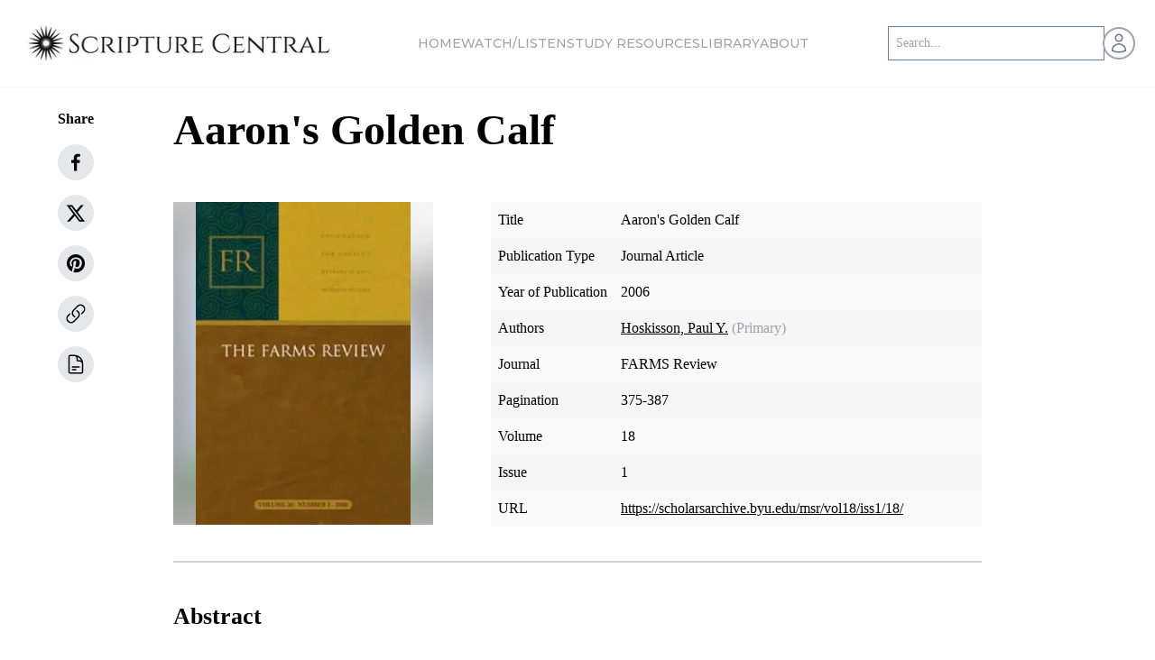

--- FILE ---
content_type: text/html; charset=utf-8
request_url: https://scripturecentral.org/archive/periodicals/journal-article/aarons-golden-calf
body_size: 53763
content:
<!DOCTYPE html><html lang="en" class="font-sans"><head><meta charSet="utf-8" data-next-head=""/><title data-next-head="">Aaron&#x27;s Golden Calf</title><meta name="description" content="This article provides insights on the story of Aaron and the golden calf in the Bible, explaining why Aaron may have decided to make it and why his punishment for doing so was minor." data-next-head=""/><meta name="viewport" content="width=device-width, initial-scale=1" data-next-head=""/><meta name="robots" content="index, nofollow" data-next-head=""/><link rel="canonical" href="https://scripturecentral.org/archive/periodicals/journal-article/aarons-golden-calf" data-next-head=""/><meta property="og:url" content="https://scripturecentral.org/archive/periodicals/journal-article/aarons-golden-calf" data-next-head=""/><meta property="og:title" content="Aaron&#x27;s Golden Calf"/><meta property="og:description" content="This article provides insights on the story of Aaron and the golden calf in the Bible, explaining why Aaron may have decided to make it and why his punishment for doing so was minor."/><meta property="og:type" content="website"/><meta property="og:site_name" content="ScriptureCentral"/><meta name="twitter:title" content="Aaron&#x27;s Golden Calf"/><meta name="twitter:description" content="This article provides insights on the story of Aaron and the golden calf in the Bible, explaining why Aaron may have decided to make it and why his punishment for doing so was minor."/><meta name="twitter:site" content="@scripturecentrl"/><meta name="twitter:card" content="@scripturecentrl"/><script type="application/ld+json" data-next-head="">{"@graph":[{"@type":"Article","image":"","author":{"url":"https://scripturecentral.org","name":"ScriptureCentral","@type":"Organization"},"@context":"https://schema.org","headline":"Aaron's Golden Calf | ScriptureCentral","publisher":{"logo":{"url":"https://scripturecentral.org/favicon.svg","@type":"ImageObject"},"name":"ScriptureCentral","@type":"Organization"},"dateModified":"2024-05-20","mainEntityOfPage":{"@id":"https://scripturecentral.org/archive/periodicals/journal-article/aarons-golden-calf","@type":"WebPage"}},{"@type":"BreadcrumbList","itemListElement":[{"item":"https://scripturecentral.org","name":"Home","@type":"ListItem","position":1},{"item":"https://scripturecentral.org/archive/periodicals","name":"Archive Journal Article","@type":"ListItem","position":2},{"item":"https://scripturecentral.org/archive/periodicals/journal-article/aarons-golden-calf","name":"Aaron's Golden Calf | ScriptureCentral","@type":"ListItem","position":3}]}],"@context":"https://schema.org"}</script><link rel="icon" type="image/png" sizes="16x16" href="/favicon.svg" data-next-head=""/><link rel="preload" as="image" imageSrcSet="https://scripturecentral.org/_next/image?url=%2Fassets%2Fscripture-central-logo-black.png&amp;w=256&amp;q=75 1x, https://scripturecentral.org/_next/image?url=%2Fassets%2Fscripture-central-logo-black.png&amp;w=640&amp;q=75 2x" data-next-head=""/><link rel="preload" as="image" imageSrcSet="https://scripturecentral.org/_next/image?url=%2Fassets%2Fscripture-central-logo-black.png&amp;w=384&amp;q=75 1x, https://scripturecentral.org/_next/image?url=%2Fassets%2Fscripture-central-logo-black.png&amp;w=750&amp;q=75 2x" data-next-head=""/><link href="https://fonts.googleapis.com/css2?family=Cinzel:wght@400;500;600;700&amp;family=Montserrat:wght@500&amp;display=swap" rel="stylesheet"/><script async="" src="https://www.googletagmanager.com/gtag/js?id=G-KYHLV34D0M"></script><script> window.dataLayer = window.dataLayer || [];
    function gtag(){dataLayer.push(arguments);}
    gtag('js', new Date());
    gtag('config', 'G-KYHLV34D0M');</script><script async="" src="https://www.googletagmanager.com/gtag/js?id=GTM-WP2QWJK"></script><script> window.dataLayer = window.dataLayer || [];
    function gtag(){dataLayer.push(arguments);}
    gtag('js', new Date());
    gtag('config', 'GTM-WP2QWJK');</script><script async="" src="https://www.googletagmanager.com/gtag/js?id=G-JJXXEH7DT5"></script><script> window.dataLayer = window.dataLayer || [];
    function gtag(){dataLayer.push(arguments);}
    gtag('js', new Date());
    gtag('config', 'G-JJXXEH7DT5');</script><script async="" src="https://www.googletagmanager.com/gtag/js?id=GTM-WRJQ348P"></script><script> window.dataLayer = window.dataLayer || [];
    function gtag(){dataLayer.push(arguments);}
    gtag('js', new Date());
    gtag('config', 'GTM-WRJQ348P');</script><link data-next-font="" rel="preconnect" href="/" crossorigin="anonymous"/><link rel="preload" href="https://scripturecentral.org/_next/static/css/85ef26be5e1544ba.css" as="style"/><link rel="stylesheet" href="https://scripturecentral.org/_next/static/css/85ef26be5e1544ba.css" data-n-g=""/><link rel="preload" href="https://scripturecentral.org/_next/static/css/641cef2332c203bd.css" as="style"/><link rel="stylesheet" href="https://scripturecentral.org/_next/static/css/641cef2332c203bd.css" data-n-p=""/><noscript data-n-css=""></noscript><script defer="" nomodule="" src="https://scripturecentral.org/_next/static/chunks/polyfills-42372ed130431b0a.js"></script><script src="https://scripturecentral.org/_next/static/chunks/webpack-c887a1a6a51b92f4.js" defer=""></script><script src="https://scripturecentral.org/_next/static/chunks/framework-8109cbc470bf0de9.js" defer=""></script><script src="https://scripturecentral.org/_next/static/chunks/main-62aeb300b3c0f39e.js" defer=""></script><script src="https://scripturecentral.org/_next/static/chunks/pages/_app-9f637e43aaedef41.js" defer=""></script><script src="https://scripturecentral.org/_next/static/chunks/cd97a040-5149da82eb635c32.js" defer=""></script><script src="https://scripturecentral.org/_next/static/chunks/7b3e29af-4d69e22db8323d2b.js" defer=""></script><script src="https://scripturecentral.org/_next/static/chunks/444b5184-38e3b52bf4313ffb.js" defer=""></script><script src="https://scripturecentral.org/_next/static/chunks/692-797fcde85b575fa9.js" defer=""></script><script src="https://scripturecentral.org/_next/static/chunks/9018-6d325eaab8d5688a.js" defer=""></script><script src="https://scripturecentral.org/_next/static/chunks/915-a4d09227e0599244.js" defer=""></script><script src="https://scripturecentral.org/_next/static/chunks/6940-6e538b0b4c1f503e.js" defer=""></script><script src="https://scripturecentral.org/_next/static/chunks/8749-048dd37cf45e7f32.js" defer=""></script><script src="https://scripturecentral.org/_next/static/chunks/4568-b50785acf6a0c02f.js" defer=""></script><script src="https://scripturecentral.org/_next/static/chunks/8108-c6b2aa7e60f3d94c.js" defer=""></script><script src="https://scripturecentral.org/_next/static/chunks/4083-5c524d853c4eb5dd.js" defer=""></script><script src="https://scripturecentral.org/_next/static/chunks/7632-1a4004e11274e834.js" defer=""></script><script src="https://scripturecentral.org/_next/static/chunks/6700-ffeff5cdcaad47e9.js" defer=""></script><script src="https://scripturecentral.org/_next/static/chunks/8507-abe66f6c827f7a33.js" defer=""></script><script src="https://scripturecentral.org/_next/static/chunks/5151-e2c52f7c19df9263.js" defer=""></script><script src="https://scripturecentral.org/_next/static/chunks/957-5edda8a197ceabdd.js" defer=""></script><script src="https://scripturecentral.org/_next/static/chunks/9345-639614e9cfa8c91a.js" defer=""></script><script src="https://scripturecentral.org/_next/static/chunks/4809-8da1c86f5d21f85b.js" defer=""></script><script src="https://scripturecentral.org/_next/static/chunks/196-12b442597e636433.js" defer=""></script><script src="https://scripturecentral.org/_next/static/chunks/5419-2edf7623ea42f0f4.js" defer=""></script><script src="https://scripturecentral.org/_next/static/chunks/pages/archive/periodicals/journal-article/%5B...slugId%5D-b29413a5771222d6.js" defer=""></script><script src="https://scripturecentral.org/_next/static/9RMJE9HUgI-Yalrifp-sq/_buildManifest.js" defer=""></script><script src="https://scripturecentral.org/_next/static/9RMJE9HUgI-Yalrifp-sq/_ssgManifest.js" defer=""></script></head><script type="text/javascript">window.NREUM||(NREUM={});NREUM.info = {"agent":"","beacon":"bam.nr-data.net","errorBeacon":"bam.nr-data.net","licenseKey":"5e691b6b98","applicationID":"1054589122","agentToken":null,"applicationTime":534.605692,"transactionName":"NFwHMBNZCEBSUBALXg0WMgEDfhRSXlYTDUMIbBcNTnYDS0dZF012Jm1KSwBKBVtaRQFNQQZLDAsFUQVSX0BLCF4WSwsFDRUHQUdaBw5UTGJLSk9LCkZUegA/","queueTime":0,"ttGuid":"b8dcf1950b15ac41"}; (window.NREUM||(NREUM={})).init={privacy:{cookies_enabled:true},ajax:{deny_list:[]},session_trace:{sampling_rate:0.0,mode:"FIXED_RATE",enabled:true,error_sampling_rate:0.0},feature_flags:["soft_nav"],distributed_tracing:{enabled:true}};(window.NREUM||(NREUM={})).loader_config={agentID:"1134295817",accountID:"2201546",trustKey:"2201546",licenseKey:"5e691b6b98",applicationID:"1054589122",browserID:"1134295817"};;/*! For license information please see nr-loader-rum-1.308.0.min.js.LICENSE.txt */
(()=>{var e,t,r={163:(e,t,r)=>{"use strict";r.d(t,{j:()=>E});var n=r(384),i=r(1741);var a=r(2555);r(860).K7.genericEvents;const s="experimental.resources",o="register",c=e=>{if(!e||"string"!=typeof e)return!1;try{document.createDocumentFragment().querySelector(e)}catch{return!1}return!0};var d=r(2614),u=r(944),l=r(8122);const f="[data-nr-mask]",g=e=>(0,l.a)(e,(()=>{const e={feature_flags:[],experimental:{allow_registered_children:!1,resources:!1},mask_selector:"*",block_selector:"[data-nr-block]",mask_input_options:{color:!1,date:!1,"datetime-local":!1,email:!1,month:!1,number:!1,range:!1,search:!1,tel:!1,text:!1,time:!1,url:!1,week:!1,textarea:!1,select:!1,password:!0}};return{ajax:{deny_list:void 0,block_internal:!0,enabled:!0,autoStart:!0},api:{get allow_registered_children(){return e.feature_flags.includes(o)||e.experimental.allow_registered_children},set allow_registered_children(t){e.experimental.allow_registered_children=t},duplicate_registered_data:!1},browser_consent_mode:{enabled:!1},distributed_tracing:{enabled:void 0,exclude_newrelic_header:void 0,cors_use_newrelic_header:void 0,cors_use_tracecontext_headers:void 0,allowed_origins:void 0},get feature_flags(){return e.feature_flags},set feature_flags(t){e.feature_flags=t},generic_events:{enabled:!0,autoStart:!0},harvest:{interval:30},jserrors:{enabled:!0,autoStart:!0},logging:{enabled:!0,autoStart:!0},metrics:{enabled:!0,autoStart:!0},obfuscate:void 0,page_action:{enabled:!0},page_view_event:{enabled:!0,autoStart:!0},page_view_timing:{enabled:!0,autoStart:!0},performance:{capture_marks:!1,capture_measures:!1,capture_detail:!0,resources:{get enabled(){return e.feature_flags.includes(s)||e.experimental.resources},set enabled(t){e.experimental.resources=t},asset_types:[],first_party_domains:[],ignore_newrelic:!0}},privacy:{cookies_enabled:!0},proxy:{assets:void 0,beacon:void 0},session:{expiresMs:d.wk,inactiveMs:d.BB},session_replay:{autoStart:!0,enabled:!1,preload:!1,sampling_rate:10,error_sampling_rate:100,collect_fonts:!1,inline_images:!1,fix_stylesheets:!0,mask_all_inputs:!0,get mask_text_selector(){return e.mask_selector},set mask_text_selector(t){c(t)?e.mask_selector="".concat(t,",").concat(f):""===t||null===t?e.mask_selector=f:(0,u.R)(5,t)},get block_class(){return"nr-block"},get ignore_class(){return"nr-ignore"},get mask_text_class(){return"nr-mask"},get block_selector(){return e.block_selector},set block_selector(t){c(t)?e.block_selector+=",".concat(t):""!==t&&(0,u.R)(6,t)},get mask_input_options(){return e.mask_input_options},set mask_input_options(t){t&&"object"==typeof t?e.mask_input_options={...t,password:!0}:(0,u.R)(7,t)}},session_trace:{enabled:!0,autoStart:!0},soft_navigations:{enabled:!0,autoStart:!0},spa:{enabled:!0,autoStart:!0},ssl:void 0,user_actions:{enabled:!0,elementAttributes:["id","className","tagName","type"]}}})());var p=r(6154),m=r(9324);let h=0;const v={buildEnv:m.F3,distMethod:m.Xs,version:m.xv,originTime:p.WN},b={consented:!1},y={appMetadata:{},get consented(){return this.session?.state?.consent||b.consented},set consented(e){b.consented=e},customTransaction:void 0,denyList:void 0,disabled:!1,harvester:void 0,isolatedBacklog:!1,isRecording:!1,loaderType:void 0,maxBytes:3e4,obfuscator:void 0,onerror:void 0,ptid:void 0,releaseIds:{},session:void 0,timeKeeper:void 0,registeredEntities:[],jsAttributesMetadata:{bytes:0},get harvestCount(){return++h}},_=e=>{const t=(0,l.a)(e,y),r=Object.keys(v).reduce((e,t)=>(e[t]={value:v[t],writable:!1,configurable:!0,enumerable:!0},e),{});return Object.defineProperties(t,r)};var w=r(5701);const x=e=>{const t=e.startsWith("http");e+="/",r.p=t?e:"https://"+e};var R=r(7836),k=r(3241);const A={accountID:void 0,trustKey:void 0,agentID:void 0,licenseKey:void 0,applicationID:void 0,xpid:void 0},S=e=>(0,l.a)(e,A),T=new Set;function E(e,t={},r,s){let{init:o,info:c,loader_config:d,runtime:u={},exposed:l=!0}=t;if(!c){const e=(0,n.pV)();o=e.init,c=e.info,d=e.loader_config}e.init=g(o||{}),e.loader_config=S(d||{}),c.jsAttributes??={},p.bv&&(c.jsAttributes.isWorker=!0),e.info=(0,a.D)(c);const f=e.init,m=[c.beacon,c.errorBeacon];T.has(e.agentIdentifier)||(f.proxy.assets&&(x(f.proxy.assets),m.push(f.proxy.assets)),f.proxy.beacon&&m.push(f.proxy.beacon),e.beacons=[...m],function(e){const t=(0,n.pV)();Object.getOwnPropertyNames(i.W.prototype).forEach(r=>{const n=i.W.prototype[r];if("function"!=typeof n||"constructor"===n)return;let a=t[r];e[r]&&!1!==e.exposed&&"micro-agent"!==e.runtime?.loaderType&&(t[r]=(...t)=>{const n=e[r](...t);return a?a(...t):n})})}(e),(0,n.US)("activatedFeatures",w.B)),u.denyList=[...f.ajax.deny_list||[],...f.ajax.block_internal?m:[]],u.ptid=e.agentIdentifier,u.loaderType=r,e.runtime=_(u),T.has(e.agentIdentifier)||(e.ee=R.ee.get(e.agentIdentifier),e.exposed=l,(0,k.W)({agentIdentifier:e.agentIdentifier,drained:!!w.B?.[e.agentIdentifier],type:"lifecycle",name:"initialize",feature:void 0,data:e.config})),T.add(e.agentIdentifier)}},384:(e,t,r)=>{"use strict";r.d(t,{NT:()=>s,US:()=>u,Zm:()=>o,bQ:()=>d,dV:()=>c,pV:()=>l});var n=r(6154),i=r(1863),a=r(1910);const s={beacon:"bam.nr-data.net",errorBeacon:"bam.nr-data.net"};function o(){return n.gm.NREUM||(n.gm.NREUM={}),void 0===n.gm.newrelic&&(n.gm.newrelic=n.gm.NREUM),n.gm.NREUM}function c(){let e=o();return e.o||(e.o={ST:n.gm.setTimeout,SI:n.gm.setImmediate||n.gm.setInterval,CT:n.gm.clearTimeout,XHR:n.gm.XMLHttpRequest,REQ:n.gm.Request,EV:n.gm.Event,PR:n.gm.Promise,MO:n.gm.MutationObserver,FETCH:n.gm.fetch,WS:n.gm.WebSocket},(0,a.i)(...Object.values(e.o))),e}function d(e,t){let r=o();r.initializedAgents??={},t.initializedAt={ms:(0,i.t)(),date:new Date},r.initializedAgents[e]=t}function u(e,t){o()[e]=t}function l(){return function(){let e=o();const t=e.info||{};e.info={beacon:s.beacon,errorBeacon:s.errorBeacon,...t}}(),function(){let e=o();const t=e.init||{};e.init={...t}}(),c(),function(){let e=o();const t=e.loader_config||{};e.loader_config={...t}}(),o()}},782:(e,t,r)=>{"use strict";r.d(t,{T:()=>n});const n=r(860).K7.pageViewTiming},860:(e,t,r)=>{"use strict";r.d(t,{$J:()=>u,K7:()=>c,P3:()=>d,XX:()=>i,Yy:()=>o,df:()=>a,qY:()=>n,v4:()=>s});const n="events",i="jserrors",a="browser/blobs",s="rum",o="browser/logs",c={ajax:"ajax",genericEvents:"generic_events",jserrors:i,logging:"logging",metrics:"metrics",pageAction:"page_action",pageViewEvent:"page_view_event",pageViewTiming:"page_view_timing",sessionReplay:"session_replay",sessionTrace:"session_trace",softNav:"soft_navigations",spa:"spa"},d={[c.pageViewEvent]:1,[c.pageViewTiming]:2,[c.metrics]:3,[c.jserrors]:4,[c.spa]:5,[c.ajax]:6,[c.sessionTrace]:7,[c.softNav]:8,[c.sessionReplay]:9,[c.logging]:10,[c.genericEvents]:11},u={[c.pageViewEvent]:s,[c.pageViewTiming]:n,[c.ajax]:n,[c.spa]:n,[c.softNav]:n,[c.metrics]:i,[c.jserrors]:i,[c.sessionTrace]:a,[c.sessionReplay]:a,[c.logging]:o,[c.genericEvents]:"ins"}},944:(e,t,r)=>{"use strict";r.d(t,{R:()=>i});var n=r(3241);function i(e,t){"function"==typeof console.debug&&(console.debug("New Relic Warning: https://github.com/newrelic/newrelic-browser-agent/blob/main/docs/warning-codes.md#".concat(e),t),(0,n.W)({agentIdentifier:null,drained:null,type:"data",name:"warn",feature:"warn",data:{code:e,secondary:t}}))}},1687:(e,t,r)=>{"use strict";r.d(t,{Ak:()=>d,Ze:()=>f,x3:()=>u});var n=r(3241),i=r(7836),a=r(3606),s=r(860),o=r(2646);const c={};function d(e,t){const r={staged:!1,priority:s.P3[t]||0};l(e),c[e].get(t)||c[e].set(t,r)}function u(e,t){e&&c[e]&&(c[e].get(t)&&c[e].delete(t),p(e,t,!1),c[e].size&&g(e))}function l(e){if(!e)throw new Error("agentIdentifier required");c[e]||(c[e]=new Map)}function f(e="",t="feature",r=!1){if(l(e),!e||!c[e].get(t)||r)return p(e,t);c[e].get(t).staged=!0,g(e)}function g(e){const t=Array.from(c[e]);t.every(([e,t])=>t.staged)&&(t.sort((e,t)=>e[1].priority-t[1].priority),t.forEach(([t])=>{c[e].delete(t),p(e,t)}))}function p(e,t,r=!0){const s=e?i.ee.get(e):i.ee,c=a.i.handlers;if(!s.aborted&&s.backlog&&c){if((0,n.W)({agentIdentifier:e,type:"lifecycle",name:"drain",feature:t}),r){const e=s.backlog[t],r=c[t];if(r){for(let t=0;e&&t<e.length;++t)m(e[t],r);Object.entries(r).forEach(([e,t])=>{Object.values(t||{}).forEach(t=>{t[0]?.on&&t[0]?.context()instanceof o.y&&t[0].on(e,t[1])})})}}s.isolatedBacklog||delete c[t],s.backlog[t]=null,s.emit("drain-"+t,[])}}function m(e,t){var r=e[1];Object.values(t[r]||{}).forEach(t=>{var r=e[0];if(t[0]===r){var n=t[1],i=e[3],a=e[2];n.apply(i,a)}})}},1738:(e,t,r)=>{"use strict";r.d(t,{U:()=>g,Y:()=>f});var n=r(3241),i=r(9908),a=r(1863),s=r(944),o=r(5701),c=r(3969),d=r(8362),u=r(860),l=r(4261);function f(e,t,r,a){const f=a||r;!f||f[e]&&f[e]!==d.d.prototype[e]||(f[e]=function(){(0,i.p)(c.xV,["API/"+e+"/called"],void 0,u.K7.metrics,r.ee),(0,n.W)({agentIdentifier:r.agentIdentifier,drained:!!o.B?.[r.agentIdentifier],type:"data",name:"api",feature:l.Pl+e,data:{}});try{return t.apply(this,arguments)}catch(e){(0,s.R)(23,e)}})}function g(e,t,r,n,s){const o=e.info;null===r?delete o.jsAttributes[t]:o.jsAttributes[t]=r,(s||null===r)&&(0,i.p)(l.Pl+n,[(0,a.t)(),t,r],void 0,"session",e.ee)}},1741:(e,t,r)=>{"use strict";r.d(t,{W:()=>a});var n=r(944),i=r(4261);class a{#e(e,...t){if(this[e]!==a.prototype[e])return this[e](...t);(0,n.R)(35,e)}addPageAction(e,t){return this.#e(i.hG,e,t)}register(e){return this.#e(i.eY,e)}recordCustomEvent(e,t){return this.#e(i.fF,e,t)}setPageViewName(e,t){return this.#e(i.Fw,e,t)}setCustomAttribute(e,t,r){return this.#e(i.cD,e,t,r)}noticeError(e,t){return this.#e(i.o5,e,t)}setUserId(e,t=!1){return this.#e(i.Dl,e,t)}setApplicationVersion(e){return this.#e(i.nb,e)}setErrorHandler(e){return this.#e(i.bt,e)}addRelease(e,t){return this.#e(i.k6,e,t)}log(e,t){return this.#e(i.$9,e,t)}start(){return this.#e(i.d3)}finished(e){return this.#e(i.BL,e)}recordReplay(){return this.#e(i.CH)}pauseReplay(){return this.#e(i.Tb)}addToTrace(e){return this.#e(i.U2,e)}setCurrentRouteName(e){return this.#e(i.PA,e)}interaction(e){return this.#e(i.dT,e)}wrapLogger(e,t,r){return this.#e(i.Wb,e,t,r)}measure(e,t){return this.#e(i.V1,e,t)}consent(e){return this.#e(i.Pv,e)}}},1863:(e,t,r)=>{"use strict";function n(){return Math.floor(performance.now())}r.d(t,{t:()=>n})},1910:(e,t,r)=>{"use strict";r.d(t,{i:()=>a});var n=r(944);const i=new Map;function a(...e){return e.every(e=>{if(i.has(e))return i.get(e);const t="function"==typeof e?e.toString():"",r=t.includes("[native code]"),a=t.includes("nrWrapper");return r||a||(0,n.R)(64,e?.name||t),i.set(e,r),r})}},2555:(e,t,r)=>{"use strict";r.d(t,{D:()=>o,f:()=>s});var n=r(384),i=r(8122);const a={beacon:n.NT.beacon,errorBeacon:n.NT.errorBeacon,licenseKey:void 0,applicationID:void 0,sa:void 0,queueTime:void 0,applicationTime:void 0,ttGuid:void 0,user:void 0,account:void 0,product:void 0,extra:void 0,jsAttributes:{},userAttributes:void 0,atts:void 0,transactionName:void 0,tNamePlain:void 0};function s(e){try{return!!e.licenseKey&&!!e.errorBeacon&&!!e.applicationID}catch(e){return!1}}const o=e=>(0,i.a)(e,a)},2614:(e,t,r)=>{"use strict";r.d(t,{BB:()=>s,H3:()=>n,g:()=>d,iL:()=>c,tS:()=>o,uh:()=>i,wk:()=>a});const n="NRBA",i="SESSION",a=144e5,s=18e5,o={STARTED:"session-started",PAUSE:"session-pause",RESET:"session-reset",RESUME:"session-resume",UPDATE:"session-update"},c={SAME_TAB:"same-tab",CROSS_TAB:"cross-tab"},d={OFF:0,FULL:1,ERROR:2}},2646:(e,t,r)=>{"use strict";r.d(t,{y:()=>n});class n{constructor(e){this.contextId=e}}},2843:(e,t,r)=>{"use strict";r.d(t,{G:()=>a,u:()=>i});var n=r(3878);function i(e,t=!1,r,i){(0,n.DD)("visibilitychange",function(){if(t)return void("hidden"===document.visibilityState&&e());e(document.visibilityState)},r,i)}function a(e,t,r){(0,n.sp)("pagehide",e,t,r)}},3241:(e,t,r)=>{"use strict";r.d(t,{W:()=>a});var n=r(6154);const i="newrelic";function a(e={}){try{n.gm.dispatchEvent(new CustomEvent(i,{detail:e}))}catch(e){}}},3606:(e,t,r)=>{"use strict";r.d(t,{i:()=>a});var n=r(9908);a.on=s;var i=a.handlers={};function a(e,t,r,a){s(a||n.d,i,e,t,r)}function s(e,t,r,i,a){a||(a="feature"),e||(e=n.d);var s=t[a]=t[a]||{};(s[r]=s[r]||[]).push([e,i])}},3878:(e,t,r)=>{"use strict";function n(e,t){return{capture:e,passive:!1,signal:t}}function i(e,t,r=!1,i){window.addEventListener(e,t,n(r,i))}function a(e,t,r=!1,i){document.addEventListener(e,t,n(r,i))}r.d(t,{DD:()=>a,jT:()=>n,sp:()=>i})},3969:(e,t,r)=>{"use strict";r.d(t,{TZ:()=>n,XG:()=>o,rs:()=>i,xV:()=>s,z_:()=>a});const n=r(860).K7.metrics,i="sm",a="cm",s="storeSupportabilityMetrics",o="storeEventMetrics"},4234:(e,t,r)=>{"use strict";r.d(t,{W:()=>a});var n=r(7836),i=r(1687);class a{constructor(e,t){this.agentIdentifier=e,this.ee=n.ee.get(e),this.featureName=t,this.blocked=!1}deregisterDrain(){(0,i.x3)(this.agentIdentifier,this.featureName)}}},4261:(e,t,r)=>{"use strict";r.d(t,{$9:()=>d,BL:()=>o,CH:()=>g,Dl:()=>_,Fw:()=>y,PA:()=>h,Pl:()=>n,Pv:()=>k,Tb:()=>l,U2:()=>a,V1:()=>R,Wb:()=>x,bt:()=>b,cD:()=>v,d3:()=>w,dT:()=>c,eY:()=>p,fF:()=>f,hG:()=>i,k6:()=>s,nb:()=>m,o5:()=>u});const n="api-",i="addPageAction",a="addToTrace",s="addRelease",o="finished",c="interaction",d="log",u="noticeError",l="pauseReplay",f="recordCustomEvent",g="recordReplay",p="register",m="setApplicationVersion",h="setCurrentRouteName",v="setCustomAttribute",b="setErrorHandler",y="setPageViewName",_="setUserId",w="start",x="wrapLogger",R="measure",k="consent"},5289:(e,t,r)=>{"use strict";r.d(t,{GG:()=>s,Qr:()=>c,sB:()=>o});var n=r(3878),i=r(6389);function a(){return"undefined"==typeof document||"complete"===document.readyState}function s(e,t){if(a())return e();const r=(0,i.J)(e),s=setInterval(()=>{a()&&(clearInterval(s),r())},500);(0,n.sp)("load",r,t)}function o(e){if(a())return e();(0,n.DD)("DOMContentLoaded",e)}function c(e){if(a())return e();(0,n.sp)("popstate",e)}},5607:(e,t,r)=>{"use strict";r.d(t,{W:()=>n});const n=(0,r(9566).bz)()},5701:(e,t,r)=>{"use strict";r.d(t,{B:()=>a,t:()=>s});var n=r(3241);const i=new Set,a={};function s(e,t){const r=t.agentIdentifier;a[r]??={},e&&"object"==typeof e&&(i.has(r)||(t.ee.emit("rumresp",[e]),a[r]=e,i.add(r),(0,n.W)({agentIdentifier:r,loaded:!0,drained:!0,type:"lifecycle",name:"load",feature:void 0,data:e})))}},6154:(e,t,r)=>{"use strict";r.d(t,{OF:()=>c,RI:()=>i,WN:()=>u,bv:()=>a,eN:()=>l,gm:()=>s,mw:()=>o,sb:()=>d});var n=r(1863);const i="undefined"!=typeof window&&!!window.document,a="undefined"!=typeof WorkerGlobalScope&&("undefined"!=typeof self&&self instanceof WorkerGlobalScope&&self.navigator instanceof WorkerNavigator||"undefined"!=typeof globalThis&&globalThis instanceof WorkerGlobalScope&&globalThis.navigator instanceof WorkerNavigator),s=i?window:"undefined"!=typeof WorkerGlobalScope&&("undefined"!=typeof self&&self instanceof WorkerGlobalScope&&self||"undefined"!=typeof globalThis&&globalThis instanceof WorkerGlobalScope&&globalThis),o=Boolean("hidden"===s?.document?.visibilityState),c=/iPad|iPhone|iPod/.test(s.navigator?.userAgent),d=c&&"undefined"==typeof SharedWorker,u=((()=>{const e=s.navigator?.userAgent?.match(/Firefox[/\s](\d+\.\d+)/);Array.isArray(e)&&e.length>=2&&e[1]})(),Date.now()-(0,n.t)()),l=()=>"undefined"!=typeof PerformanceNavigationTiming&&s?.performance?.getEntriesByType("navigation")?.[0]?.responseStart},6389:(e,t,r)=>{"use strict";function n(e,t=500,r={}){const n=r?.leading||!1;let i;return(...r)=>{n&&void 0===i&&(e.apply(this,r),i=setTimeout(()=>{i=clearTimeout(i)},t)),n||(clearTimeout(i),i=setTimeout(()=>{e.apply(this,r)},t))}}function i(e){let t=!1;return(...r)=>{t||(t=!0,e.apply(this,r))}}r.d(t,{J:()=>i,s:()=>n})},6630:(e,t,r)=>{"use strict";r.d(t,{T:()=>n});const n=r(860).K7.pageViewEvent},7699:(e,t,r)=>{"use strict";r.d(t,{It:()=>a,KC:()=>o,No:()=>i,qh:()=>s});var n=r(860);const i=16e3,a=1e6,s="SESSION_ERROR",o={[n.K7.logging]:!0,[n.K7.genericEvents]:!1,[n.K7.jserrors]:!1,[n.K7.ajax]:!1}},7836:(e,t,r)=>{"use strict";r.d(t,{P:()=>o,ee:()=>c});var n=r(384),i=r(8990),a=r(2646),s=r(5607);const o="nr@context:".concat(s.W),c=function e(t,r){var n={},s={},u={},l=!1;try{l=16===r.length&&d.initializedAgents?.[r]?.runtime.isolatedBacklog}catch(e){}var f={on:p,addEventListener:p,removeEventListener:function(e,t){var r=n[e];if(!r)return;for(var i=0;i<r.length;i++)r[i]===t&&r.splice(i,1)},emit:function(e,r,n,i,a){!1!==a&&(a=!0);if(c.aborted&&!i)return;t&&a&&t.emit(e,r,n);var o=g(n);m(e).forEach(e=>{e.apply(o,r)});var d=v()[s[e]];d&&d.push([f,e,r,o]);return o},get:h,listeners:m,context:g,buffer:function(e,t){const r=v();if(t=t||"feature",f.aborted)return;Object.entries(e||{}).forEach(([e,n])=>{s[n]=t,t in r||(r[t]=[])})},abort:function(){f._aborted=!0,Object.keys(f.backlog).forEach(e=>{delete f.backlog[e]})},isBuffering:function(e){return!!v()[s[e]]},debugId:r,backlog:l?{}:t&&"object"==typeof t.backlog?t.backlog:{},isolatedBacklog:l};return Object.defineProperty(f,"aborted",{get:()=>{let e=f._aborted||!1;return e||(t&&(e=t.aborted),e)}}),f;function g(e){return e&&e instanceof a.y?e:e?(0,i.I)(e,o,()=>new a.y(o)):new a.y(o)}function p(e,t){n[e]=m(e).concat(t)}function m(e){return n[e]||[]}function h(t){return u[t]=u[t]||e(f,t)}function v(){return f.backlog}}(void 0,"globalEE"),d=(0,n.Zm)();d.ee||(d.ee=c)},8122:(e,t,r)=>{"use strict";r.d(t,{a:()=>i});var n=r(944);function i(e,t){try{if(!e||"object"!=typeof e)return(0,n.R)(3);if(!t||"object"!=typeof t)return(0,n.R)(4);const r=Object.create(Object.getPrototypeOf(t),Object.getOwnPropertyDescriptors(t)),a=0===Object.keys(r).length?e:r;for(let s in a)if(void 0!==e[s])try{if(null===e[s]){r[s]=null;continue}Array.isArray(e[s])&&Array.isArray(t[s])?r[s]=Array.from(new Set([...e[s],...t[s]])):"object"==typeof e[s]&&"object"==typeof t[s]?r[s]=i(e[s],t[s]):r[s]=e[s]}catch(e){r[s]||(0,n.R)(1,e)}return r}catch(e){(0,n.R)(2,e)}}},8362:(e,t,r)=>{"use strict";r.d(t,{d:()=>a});var n=r(9566),i=r(1741);class a extends i.W{agentIdentifier=(0,n.LA)(16)}},8374:(e,t,r)=>{r.nc=(()=>{try{return document?.currentScript?.nonce}catch(e){}return""})()},8990:(e,t,r)=>{"use strict";r.d(t,{I:()=>i});var n=Object.prototype.hasOwnProperty;function i(e,t,r){if(n.call(e,t))return e[t];var i=r();if(Object.defineProperty&&Object.keys)try{return Object.defineProperty(e,t,{value:i,writable:!0,enumerable:!1}),i}catch(e){}return e[t]=i,i}},9324:(e,t,r)=>{"use strict";r.d(t,{F3:()=>i,Xs:()=>a,xv:()=>n});const n="1.308.0",i="PROD",a="CDN"},9566:(e,t,r)=>{"use strict";r.d(t,{LA:()=>o,bz:()=>s});var n=r(6154);const i="xxxxxxxx-xxxx-4xxx-yxxx-xxxxxxxxxxxx";function a(e,t){return e?15&e[t]:16*Math.random()|0}function s(){const e=n.gm?.crypto||n.gm?.msCrypto;let t,r=0;return e&&e.getRandomValues&&(t=e.getRandomValues(new Uint8Array(30))),i.split("").map(e=>"x"===e?a(t,r++).toString(16):"y"===e?(3&a()|8).toString(16):e).join("")}function o(e){const t=n.gm?.crypto||n.gm?.msCrypto;let r,i=0;t&&t.getRandomValues&&(r=t.getRandomValues(new Uint8Array(e)));const s=[];for(var o=0;o<e;o++)s.push(a(r,i++).toString(16));return s.join("")}},9908:(e,t,r)=>{"use strict";r.d(t,{d:()=>n,p:()=>i});var n=r(7836).ee.get("handle");function i(e,t,r,i,a){a?(a.buffer([e],i),a.emit(e,t,r)):(n.buffer([e],i),n.emit(e,t,r))}}},n={};function i(e){var t=n[e];if(void 0!==t)return t.exports;var a=n[e]={exports:{}};return r[e](a,a.exports,i),a.exports}i.m=r,i.d=(e,t)=>{for(var r in t)i.o(t,r)&&!i.o(e,r)&&Object.defineProperty(e,r,{enumerable:!0,get:t[r]})},i.f={},i.e=e=>Promise.all(Object.keys(i.f).reduce((t,r)=>(i.f[r](e,t),t),[])),i.u=e=>"nr-rum-1.308.0.min.js",i.o=(e,t)=>Object.prototype.hasOwnProperty.call(e,t),e={},t="NRBA-1.308.0.PROD:",i.l=(r,n,a,s)=>{if(e[r])e[r].push(n);else{var o,c;if(void 0!==a)for(var d=document.getElementsByTagName("script"),u=0;u<d.length;u++){var l=d[u];if(l.getAttribute("src")==r||l.getAttribute("data-webpack")==t+a){o=l;break}}if(!o){c=!0;var f={296:"sha512-+MIMDsOcckGXa1EdWHqFNv7P+JUkd5kQwCBr3KE6uCvnsBNUrdSt4a/3/L4j4TxtnaMNjHpza2/erNQbpacJQA=="};(o=document.createElement("script")).charset="utf-8",i.nc&&o.setAttribute("nonce",i.nc),o.setAttribute("data-webpack",t+a),o.src=r,0!==o.src.indexOf(window.location.origin+"/")&&(o.crossOrigin="anonymous"),f[s]&&(o.integrity=f[s])}e[r]=[n];var g=(t,n)=>{o.onerror=o.onload=null,clearTimeout(p);var i=e[r];if(delete e[r],o.parentNode&&o.parentNode.removeChild(o),i&&i.forEach(e=>e(n)),t)return t(n)},p=setTimeout(g.bind(null,void 0,{type:"timeout",target:o}),12e4);o.onerror=g.bind(null,o.onerror),o.onload=g.bind(null,o.onload),c&&document.head.appendChild(o)}},i.r=e=>{"undefined"!=typeof Symbol&&Symbol.toStringTag&&Object.defineProperty(e,Symbol.toStringTag,{value:"Module"}),Object.defineProperty(e,"__esModule",{value:!0})},i.p="https://js-agent.newrelic.com/",(()=>{var e={374:0,840:0};i.f.j=(t,r)=>{var n=i.o(e,t)?e[t]:void 0;if(0!==n)if(n)r.push(n[2]);else{var a=new Promise((r,i)=>n=e[t]=[r,i]);r.push(n[2]=a);var s=i.p+i.u(t),o=new Error;i.l(s,r=>{if(i.o(e,t)&&(0!==(n=e[t])&&(e[t]=void 0),n)){var a=r&&("load"===r.type?"missing":r.type),s=r&&r.target&&r.target.src;o.message="Loading chunk "+t+" failed: ("+a+": "+s+")",o.name="ChunkLoadError",o.type=a,o.request=s,n[1](o)}},"chunk-"+t,t)}};var t=(t,r)=>{var n,a,[s,o,c]=r,d=0;if(s.some(t=>0!==e[t])){for(n in o)i.o(o,n)&&(i.m[n]=o[n]);if(c)c(i)}for(t&&t(r);d<s.length;d++)a=s[d],i.o(e,a)&&e[a]&&e[a][0](),e[a]=0},r=self["webpackChunk:NRBA-1.308.0.PROD"]=self["webpackChunk:NRBA-1.308.0.PROD"]||[];r.forEach(t.bind(null,0)),r.push=t.bind(null,r.push.bind(r))})(),(()=>{"use strict";i(8374);var e=i(8362),t=i(860);const r=Object.values(t.K7);var n=i(163);var a=i(9908),s=i(1863),o=i(4261),c=i(1738);var d=i(1687),u=i(4234),l=i(5289),f=i(6154),g=i(944),p=i(384);const m=e=>f.RI&&!0===e?.privacy.cookies_enabled;function h(e){return!!(0,p.dV)().o.MO&&m(e)&&!0===e?.session_trace.enabled}var v=i(6389),b=i(7699);class y extends u.W{constructor(e,t){super(e.agentIdentifier,t),this.agentRef=e,this.abortHandler=void 0,this.featAggregate=void 0,this.loadedSuccessfully=void 0,this.onAggregateImported=new Promise(e=>{this.loadedSuccessfully=e}),this.deferred=Promise.resolve(),!1===e.init[this.featureName].autoStart?this.deferred=new Promise((t,r)=>{this.ee.on("manual-start-all",(0,v.J)(()=>{(0,d.Ak)(e.agentIdentifier,this.featureName),t()}))}):(0,d.Ak)(e.agentIdentifier,t)}importAggregator(e,t,r={}){if(this.featAggregate)return;const n=async()=>{let n;await this.deferred;try{if(m(e.init)){const{setupAgentSession:t}=await i.e(296).then(i.bind(i,3305));n=t(e)}}catch(e){(0,g.R)(20,e),this.ee.emit("internal-error",[e]),(0,a.p)(b.qh,[e],void 0,this.featureName,this.ee)}try{if(!this.#t(this.featureName,n,e.init))return(0,d.Ze)(this.agentIdentifier,this.featureName),void this.loadedSuccessfully(!1);const{Aggregate:i}=await t();this.featAggregate=new i(e,r),e.runtime.harvester.initializedAggregates.push(this.featAggregate),this.loadedSuccessfully(!0)}catch(e){(0,g.R)(34,e),this.abortHandler?.(),(0,d.Ze)(this.agentIdentifier,this.featureName,!0),this.loadedSuccessfully(!1),this.ee&&this.ee.abort()}};f.RI?(0,l.GG)(()=>n(),!0):n()}#t(e,r,n){if(this.blocked)return!1;switch(e){case t.K7.sessionReplay:return h(n)&&!!r;case t.K7.sessionTrace:return!!r;default:return!0}}}var _=i(6630),w=i(2614),x=i(3241);class R extends y{static featureName=_.T;constructor(e){var t;super(e,_.T),this.setupInspectionEvents(e.agentIdentifier),t=e,(0,c.Y)(o.Fw,function(e,r){"string"==typeof e&&("/"!==e.charAt(0)&&(e="/"+e),t.runtime.customTransaction=(r||"http://custom.transaction")+e,(0,a.p)(o.Pl+o.Fw,[(0,s.t)()],void 0,void 0,t.ee))},t),this.importAggregator(e,()=>i.e(296).then(i.bind(i,3943)))}setupInspectionEvents(e){const t=(t,r)=>{t&&(0,x.W)({agentIdentifier:e,timeStamp:t.timeStamp,loaded:"complete"===t.target.readyState,type:"window",name:r,data:t.target.location+""})};(0,l.sB)(e=>{t(e,"DOMContentLoaded")}),(0,l.GG)(e=>{t(e,"load")}),(0,l.Qr)(e=>{t(e,"navigate")}),this.ee.on(w.tS.UPDATE,(t,r)=>{(0,x.W)({agentIdentifier:e,type:"lifecycle",name:"session",data:r})})}}class k extends e.d{constructor(e){var t;(super(),f.gm)?(this.features={},(0,p.bQ)(this.agentIdentifier,this),this.desiredFeatures=new Set(e.features||[]),this.desiredFeatures.add(R),(0,n.j)(this,e,e.loaderType||"agent"),t=this,(0,c.Y)(o.cD,function(e,r,n=!1){if("string"==typeof e){if(["string","number","boolean"].includes(typeof r)||null===r)return(0,c.U)(t,e,r,o.cD,n);(0,g.R)(40,typeof r)}else(0,g.R)(39,typeof e)},t),function(e){(0,c.Y)(o.Dl,function(t,r=!1){if("string"!=typeof t&&null!==t)return void(0,g.R)(41,typeof t);const n=e.info.jsAttributes["enduser.id"];r&&null!=n&&n!==t?(0,a.p)(o.Pl+"setUserIdAndResetSession",[t],void 0,"session",e.ee):(0,c.U)(e,"enduser.id",t,o.Dl,!0)},e)}(this),function(e){(0,c.Y)(o.nb,function(t){if("string"==typeof t||null===t)return(0,c.U)(e,"application.version",t,o.nb,!1);(0,g.R)(42,typeof t)},e)}(this),function(e){(0,c.Y)(o.d3,function(){e.ee.emit("manual-start-all")},e)}(this),function(e){(0,c.Y)(o.Pv,function(t=!0){if("boolean"==typeof t){if((0,a.p)(o.Pl+o.Pv,[t],void 0,"session",e.ee),e.runtime.consented=t,t){const t=e.features.page_view_event;t.onAggregateImported.then(e=>{const r=t.featAggregate;e&&!r.sentRum&&r.sendRum()})}}else(0,g.R)(65,typeof t)},e)}(this),this.run()):(0,g.R)(21)}get config(){return{info:this.info,init:this.init,loader_config:this.loader_config,runtime:this.runtime}}get api(){return this}run(){try{const e=function(e){const t={};return r.forEach(r=>{t[r]=!!e[r]?.enabled}),t}(this.init),n=[...this.desiredFeatures];n.sort((e,r)=>t.P3[e.featureName]-t.P3[r.featureName]),n.forEach(r=>{if(!e[r.featureName]&&r.featureName!==t.K7.pageViewEvent)return;if(r.featureName===t.K7.spa)return void(0,g.R)(67);const n=function(e){switch(e){case t.K7.ajax:return[t.K7.jserrors];case t.K7.sessionTrace:return[t.K7.ajax,t.K7.pageViewEvent];case t.K7.sessionReplay:return[t.K7.sessionTrace];case t.K7.pageViewTiming:return[t.K7.pageViewEvent];default:return[]}}(r.featureName).filter(e=>!(e in this.features));n.length>0&&(0,g.R)(36,{targetFeature:r.featureName,missingDependencies:n}),this.features[r.featureName]=new r(this)})}catch(e){(0,g.R)(22,e);for(const e in this.features)this.features[e].abortHandler?.();const t=(0,p.Zm)();delete t.initializedAgents[this.agentIdentifier]?.features,delete this.sharedAggregator;return t.ee.get(this.agentIdentifier).abort(),!1}}}var A=i(2843),S=i(782);class T extends y{static featureName=S.T;constructor(e){super(e,S.T),f.RI&&((0,A.u)(()=>(0,a.p)("docHidden",[(0,s.t)()],void 0,S.T,this.ee),!0),(0,A.G)(()=>(0,a.p)("winPagehide",[(0,s.t)()],void 0,S.T,this.ee)),this.importAggregator(e,()=>i.e(296).then(i.bind(i,2117))))}}var E=i(3969);class I extends y{static featureName=E.TZ;constructor(e){super(e,E.TZ),f.RI&&document.addEventListener("securitypolicyviolation",e=>{(0,a.p)(E.xV,["Generic/CSPViolation/Detected"],void 0,this.featureName,this.ee)}),this.importAggregator(e,()=>i.e(296).then(i.bind(i,9623)))}}new k({features:[R,T,I],loaderType:"lite"})})()})();</script><body><div id="__next"><main class="overflow-x-hidden page-container"><div class="fixed top-0 left-0 right-0 z-[100]"><div class="flex w-full h-4"></div></div><div class="h-18 sticky top-0 z-[100] bg-white"><nav class="fixed top-0 left-0 right-0 z-101 bg-white shadow-sm"><div class="w-screen"><div class="md:hidden"><div class="w-full flex flex-col"><div class="w-full flex items-center justify-between px-10"><div class="w-fit"><a draggable="false" href="http://scripturecentral.org/"><img alt="Scripture Central" width="200" height="56" decoding="async" data-nimg="1" class="h-12 w-auto object-contain" style="color:transparent" srcSet="https://scripturecentral.org/_next/image?url=%2Fassets%2Fscripture-central-logo-black.png&amp;w=256&amp;q=75 1x, https://scripturecentral.org/_next/image?url=%2Fassets%2Fscripture-central-logo-black.png&amp;w=640&amp;q=75 2x" src="https://scripturecentral.org/_next/image?url=%2Fassets%2Fscripture-central-logo-black.png&amp;w=640&amp;q=75"/></a></div><div class="flex items-center justify-end w-fit space-x-4"><button class="p-1 rounded-sm"><svg xmlns="http://www.w3.org/2000/svg" fill="none" viewBox="0 0 24 24" stroke-width="1.5" stroke="currentColor" aria-hidden="true" data-slot="icon" class="h-7 w-7 text-black hover:text-primaryPowderBlue"><path stroke-linecap="round" stroke-linejoin="round" d="m21 21-5.197-5.197m0 0A7.5 7.5 0 1 0 5.196 5.196a7.5 7.5 0 0 0 10.607 10.607Z"></path></svg></button><div class="relative z-50 undefined" data-headlessui-state=""><div><button class="relative flex rounded-full bg-white outline-none text-gray-500 ring-2 ring-gray-400 hover:ring-gray-600" id="headlessui-menu-button-:R6il6:" type="button" aria-haspopup="menu" aria-expanded="false" data-headlessui-state=""><span class="sr-only">Open user menu</span><div class="flex-shrink-0 h-8 w-8"><svg xmlns="http://www.w3.org/2000/svg" fill="none" viewBox="0 0 24 24" stroke-width="1.5" stroke="currentColor" aria-hidden="true" data-slot="icon" class="p-1 h-8 w-8"><path stroke-linecap="round" stroke-linejoin="round" d="M15.75 6a3.75 3.75 0 1 1-7.5 0 3.75 3.75 0 0 1 7.5 0ZM4.501 20.118a7.5 7.5 0 0 1 14.998 0A17.933 17.933 0 0 1 12 21.75c-2.676 0-5.216-.584-7.499-1.632Z"></path></svg></div></button></div></div><div class="align-middle h-18 flex items-center justify-center flex-shrink-0" data-headlessui-state=""><button id="headlessui-menu-button-:R7il6:" type="button" aria-haspopup="menu" aria-expanded="false" data-headlessui-state=""><a class="text-6xl text-black rounded-full flex items-center justify-center"><svg xmlns="http://www.w3.org/2000/svg" fill="none" stroke="currentColor" class="w-11 h-11" viewBox="0 0 24 24"><path stroke-linecap="round" stroke-linejoin="round" d="M3.75 6.75h16.5M3.75 12h16.5m-16.5 5.25h16.5"></path></svg></a></button></div></div></div></div></div><div class="hidden md:flex flex-col w-full items-center"><div class="flex flex-row items-center justify-between w-full px-6 py-2"><div class="flex items-center"><a draggable="false" href="http://scripturecentral.org/"><img alt="Scripture Central" width="350" height="98" decoding="async" data-nimg="1" class="h-16 xl:h-20 object-contain" style="color:transparent" srcSet="https://scripturecentral.org/_next/image?url=%2Fassets%2Fscripture-central-logo-black.png&amp;w=384&amp;q=75 1x, https://scripturecentral.org/_next/image?url=%2Fassets%2Fscripture-central-logo-black.png&amp;w=750&amp;q=75 2x" src="https://scripturecentral.org/_next/image?url=%2Fassets%2Fscripture-central-logo-black.png&amp;w=750&amp;q=75"/></a></div><div class="md:flex md:flex-row justify-center hidden text-center align-middle gap-x-4 xl:gap-x-6"><a class="text-gray-400 font-medium hover:text-gray-900 cursor-pointer text-xs xl:text-sm font-header uppercase" href="http://scripturecentral.org/">Home</a><a class="text-gray-400 font-medium hover:text-gray-900 cursor-pointer text-xs xl:text-sm font-header uppercase" href="http://scripturecentral.org/channels">Watch/Listen</a><a class="text-gray-400 font-medium hover:text-gray-900 cursor-pointer text-xs xl:text-sm font-header uppercase" href="http://scripturecentral.org/study-resources">Study Resources</a><a class="text-gray-400 font-medium hover:text-gray-900 cursor-pointer text-xs xl:text-sm font-header uppercase" href="http://scripturecentral.org/archive/all">Library</a><a class="text-gray-400 font-medium hover:text-gray-900 cursor-pointer text-xs xl:text-sm font-header uppercase" href="http://scripturecentral.org/about">About</a></div><div class="hidden md:flex items-center gap-4"><div class="flex items-center relative min-w-9"><input type="text" placeholder="Search..." class="w-32 lg:w-60 px-2 py-2 text-sm font-medium border border-primaryBlue" value=""/></div><div class="flex items-center"><div class="relative z-50 undefined" data-headlessui-state=""><div><button class="relative flex rounded-full bg-white outline-none text-gray-500 ring-2 ring-gray-400 hover:ring-gray-600" id="headlessui-menu-button-:R1v56:" type="button" aria-haspopup="menu" aria-expanded="false" data-headlessui-state=""><span class="sr-only">Open user menu</span><div class="flex-shrink-0 h-8 w-8"><svg xmlns="http://www.w3.org/2000/svg" fill="none" viewBox="0 0 24 24" stroke-width="1.5" stroke="currentColor" aria-hidden="true" data-slot="icon" class="p-1 h-8 w-8"><path stroke-linecap="round" stroke-linejoin="round" d="M15.75 6a3.75 3.75 0 1 1-7.5 0 3.75 3.75 0 0 1 7.5 0ZM4.501 20.118a7.5 7.5 0 0 1 14.998 0A17.933 17.933 0 0 1 12 21.75c-2.676 0-5.216-.584-7.499-1.632Z"></path></svg></div></button></div></div></div></div></div></div></div></nav></div><div class="mx-auto pt-4 max-w-3xl lg:max-w-4xl 2xl:max-w-5xl"><main class="relative"><div class="hidden xl:block absolute -left-32 top-8"><div class="flex flex-col space-y-4 "><span class=" text-black text-base font-semibold">Share</span><div class="flex justify-center items-center w-10 h-10 bg-gray-200 rounded-full"><button aria-label="facebook" style="background-color:transparent;border:none;padding:0;font:inherit;color:inherit;cursor:pointer;outline:none"><div class="flex items-center"><svg viewBox="0 0 64 64" width="40" height="40"><circle cx="32" cy="32" r="31" fill="#3b5998" style="opacity:0"></circle><path d="M34.1,47V33.3h4.6l0.7-5.3h-5.3v-3.4c0-1.5,0.4-2.6,2.6-2.6l2.8,0v-4.8c-0.5-0.1-2.2-0.2-4.1-0.2 c-4.1,0-6.9,2.5-6.9,7V28H24v5.3h4.6V47H34.1z" fill="black"></path></svg></div></button></div><div class="flex justify-center items-center w-10 h-10 bg-gray-200 rounded-full"><button aria-label="twitter" style="background-color:transparent;border:none;padding:0;font:inherit;color:inherit;cursor:pointer;outline:none"><div class="flex items-center"><svg viewBox="0 0 64 64" width="40" height="40"><circle cx="32" cy="32" r="31" fill="#000000" style="opacity:0"></circle><path d="M 41.116 18.375 h 4.962 l -10.8405 12.39 l 12.753 16.86 H 38.005 l -7.821 -10.2255 L 21.235 47.625 H 16.27 l 11.595 -13.2525 L 15.631 18.375 H 25.87 l 7.0695 9.3465 z m -1.7415 26.28 h 2.7495 L 24.376 21.189 H 21.4255 z" fill="black"></path></svg></div></button></div><div class="flex justify-center items-center w-10 h-10 bg-gray-200 rounded-full"><button aria-label="pinterest" style="background-color:transparent;border:none;padding:0;font:inherit;color:inherit;cursor:pointer;outline:none"><div class="flex items-center"><svg viewBox="0 0 64 64" width="40" height="40"><circle cx="32" cy="32" r="31" fill="#cb2128" style="opacity:0"></circle><path d="M32,16c-8.8,0-16,7.2-16,16c0,6.6,3.9,12.2,9.6,14.7c0-1.1,0-2.5,0.3-3.7 c0.3-1.3,2.1-8.7,2.1-8.7s-0.5-1-0.5-2.5c0-2.4,1.4-4.1,3.1-4.1c1.5,0,2.2,1.1,2.2,2.4c0,1.5-0.9,3.7-1.4,5.7 c-0.4,1.7,0.9,3.1,2.5,3.1c3,0,5.1-3.9,5.1-8.5c0-3.5-2.4-6.1-6.7-6.1c-4.9,0-7.9,3.6-7.9,7.7c0,1.4,0.4,2.4,1.1,3.1 c0.3,0.3,0.3,0.5,0.2,0.9c-0.1,0.3-0.3,1-0.3,1.3c-0.1,0.4-0.4,0.6-0.8,0.4c-2.2-0.9-3.3-3.4-3.3-6.1c0-4.5,3.8-10,11.4-10 c6.1,0,10.1,4.4,10.1,9.2c0,6.3-3.5,11-8.6,11c-1.7,0-3.4-0.9-3.9-2c0,0-0.9,3.7-1.1,4.4c-0.3,1.2-1,2.5-1.6,3.4 c1.4,0.4,3,0.7,4.5,0.7c8.8,0,16-7.2,16-16C48,23.2,40.8,16,32,16z" fill="black"></path></svg></div></button></div><div class="relative"><button class="flex justify-center items-center w-10 h-10 bg-gray-200 rounded-full"><svg xmlns="http://www.w3.org/2000/svg" fill="none" viewBox="0 0 24 24" stroke-width="1.5" stroke="currentColor" aria-hidden="true" data-slot="icon" class="w-full h-full p-2"><path stroke-linecap="round" stroke-linejoin="round" d="M13.19 8.688a4.5 4.5 0 0 1 1.242 7.244l-4.5 4.5a4.5 4.5 0 0 1-6.364-6.364l1.757-1.757m13.35-.622 1.757-1.757a4.5 4.5 0 0 0-6.364-6.364l-4.5 4.5a4.5 4.5 0 0 0 1.242 7.244"></path></svg></button></div><div class="relative"><button class="flex justify-center items-center w-10 h-10 bg-gray-200 rounded-full"><svg xmlns="http://www.w3.org/2000/svg" fill="none" viewBox="0 0 24 24" stroke-width="1.5" stroke="currentColor" aria-hidden="true" data-slot="icon" class="w-full h-full p-2"><path stroke-linecap="round" stroke-linejoin="round" d="M19.5 14.25v-2.625a3.375 3.375 0 0 0-3.375-3.375h-1.5A1.125 1.125 0 0 1 13.5 7.125v-1.5a3.375 3.375 0 0 0-3.375-3.375H8.25m0 12.75h7.5m-7.5 3H12M10.5 2.25H5.625c-.621 0-1.125.504-1.125 1.125v17.25c0 .621.504 1.125 1.125 1.125h12.75c.621 0 1.125-.504 1.125-1.125V11.25a9 9 0 0 0-9-9Z"></path></svg></button></div></div></div><div><div id="archive-content-hero" class="relative grid grid-cols-1 justify-items-center ml-2 xl:ml-0 mr-2 xl:mr-0"><div class="flex w-full pt-8 pb-4"><div class="w-full"><h1 class="text-black text-5xl font-semibold pb-2">Aaron&#x27;s Golden Calf</h1></div><div class="flex items-center h-8"></div></div><div class="w-full flex flex-col lg:flex-row"><div class="w-full lg:w-1/3 h-full flex flex-col pt-8"><div class="w-72 h-[358px]"><div class="relative w-full h-full z-0 cursor-pointer flex flex-col items-center overflow-hidden bg-neutral-100"><img id="cover-img-aarons-golden-calf" alt="" draggable="false" loading="eager" decoding="async" data-nimg="fill" class="opacity-0 animate-fade-in" style="position:absolute;height:100%;width:100%;left:0;top:0;right:0;bottom:0;object-fit:contain;object-position:center;color:transparent;background-size:contain;background-position:center;background-repeat:no-repeat;background-image:url(&quot;data:image/svg+xml;charset=utf-8,%3Csvg xmlns=&#x27;http://www.w3.org/2000/svg&#x27; %3E%3Cfilter id=&#x27;b&#x27; color-interpolation-filters=&#x27;sRGB&#x27;%3E%3CfeGaussianBlur stdDeviation=&#x27;20&#x27;/%3E%3CfeColorMatrix values=&#x27;1 0 0 0 0 0 1 0 0 0 0 0 1 0 0 0 0 0 100 -1&#x27; result=&#x27;s&#x27;/%3E%3CfeFlood x=&#x27;0&#x27; y=&#x27;0&#x27; width=&#x27;100%25&#x27; height=&#x27;100%25&#x27;/%3E%3CfeComposite operator=&#x27;out&#x27; in=&#x27;s&#x27;/%3E%3CfeComposite in2=&#x27;SourceGraphic&#x27;/%3E%3CfeGaussianBlur stdDeviation=&#x27;20&#x27;/%3E%3C/filter%3E%3Cimage width=&#x27;100%25&#x27; height=&#x27;100%25&#x27; x=&#x27;0&#x27; y=&#x27;0&#x27; preserveAspectRatio=&#x27;xMidYMid&#x27; style=&#x27;filter: url(%23b);&#x27; href=&#x27;https://storage.googleapis.com/scripturecentral-prod-strapi-uploads/484a_no_caption_8e5ee63b73/484a_no_caption_8e5ee63b73.jpg&#x27;/%3E%3C/svg%3E&quot;)" sizes="(max-width: 768px) 100vw, (max-width: 1024px) 80vw, 70vw" srcSet="https://scripturecentral.org/_next/image?url=https%3A%2F%2Fstorage.googleapis.com%2Fscripturecentral-prod-strapi-uploads%2F484a_no_caption_8e5ee63b73%2F484a_no_caption_8e5ee63b73.jpg&amp;w=640&amp;q=75 640w, https://scripturecentral.org/_next/image?url=https%3A%2F%2Fstorage.googleapis.com%2Fscripturecentral-prod-strapi-uploads%2F484a_no_caption_8e5ee63b73%2F484a_no_caption_8e5ee63b73.jpg&amp;w=750&amp;q=75 750w, https://scripturecentral.org/_next/image?url=https%3A%2F%2Fstorage.googleapis.com%2Fscripturecentral-prod-strapi-uploads%2F484a_no_caption_8e5ee63b73%2F484a_no_caption_8e5ee63b73.jpg&amp;w=828&amp;q=75 828w, https://scripturecentral.org/_next/image?url=https%3A%2F%2Fstorage.googleapis.com%2Fscripturecentral-prod-strapi-uploads%2F484a_no_caption_8e5ee63b73%2F484a_no_caption_8e5ee63b73.jpg&amp;w=1080&amp;q=75 1080w, https://scripturecentral.org/_next/image?url=https%3A%2F%2Fstorage.googleapis.com%2Fscripturecentral-prod-strapi-uploads%2F484a_no_caption_8e5ee63b73%2F484a_no_caption_8e5ee63b73.jpg&amp;w=1200&amp;q=75 1200w, https://scripturecentral.org/_next/image?url=https%3A%2F%2Fstorage.googleapis.com%2Fscripturecentral-prod-strapi-uploads%2F484a_no_caption_8e5ee63b73%2F484a_no_caption_8e5ee63b73.jpg&amp;w=1920&amp;q=75 1920w, https://scripturecentral.org/_next/image?url=https%3A%2F%2Fstorage.googleapis.com%2Fscripturecentral-prod-strapi-uploads%2F484a_no_caption_8e5ee63b73%2F484a_no_caption_8e5ee63b73.jpg&amp;w=2048&amp;q=75 2048w, https://scripturecentral.org/_next/image?url=https%3A%2F%2Fstorage.googleapis.com%2Fscripturecentral-prod-strapi-uploads%2F484a_no_caption_8e5ee63b73%2F484a_no_caption_8e5ee63b73.jpg&amp;w=3840&amp;q=75 3840w" src="https://scripturecentral.org/_next/image?url=https%3A%2F%2Fstorage.googleapis.com%2Fscripturecentral-prod-strapi-uploads%2F484a_no_caption_8e5ee63b73%2F484a_no_caption_8e5ee63b73.jpg&amp;w=3840&amp;q=75"/></div></div><div class="flex flex-col pt-2 items-left"></div></div><div class="w-full lg:w-2/3 h-full lg:ml-16 pt-8"><div class="h-auto"><div class="grid bg-backgroundLeftBGGray py-2 items-center text-base text-black" style="grid-template-columns:1fr 3fr"><div class="ml-2 font-medium"><h2>Title</h2></div><div class="mx-2"><h2>Aaron&#x27;s Golden Calf</h2></div></div><div class="grid bg-neutral-100 py-2 items-center text-base text-black" style="grid-template-columns:1fr 3fr"><div class="ml-2 font-medium"><h2>Publication Type</h2></div><div class="mx-2"><h2>Journal Article</h2></div></div><div class="grid bg-backgroundLeftBGGray py-2 items-center text-base text-black" style="grid-template-columns:1fr 3fr"><div class="ml-2 font-medium"><h2>Year of Publication</h2></div><div class="mx-2"><h2>2006</h2></div></div><div class="grid bg-neutral-100 py-2 items-center text-base text-black" style="grid-template-columns:1fr 3fr"><div class="ml-2 font-medium"><h2>Authors</h2></div><div class="mx-2"><h2><a href="#" class="text-black underline cursor-pointer">Hoskisson, Paul Y.</a> <span class="text-gray-400">(Primary)</span></h2></div></div><div class="grid bg-backgroundLeftBGGray py-2 items-center text-base text-black" style="grid-template-columns:1fr 3fr"><div class="ml-2 font-medium"><h2>Journal</h2></div><div class="mx-2"><h2>FARMS Review</h2></div></div><div class="grid bg-neutral-100 py-2 items-center text-base text-black" style="grid-template-columns:1fr 3fr"><div class="ml-2 font-medium"><h2>Pagination</h2></div><div class="mx-2"><h2>375-387</h2></div></div><div class="grid bg-backgroundLeftBGGray py-2 items-center text-base text-black" style="grid-template-columns:1fr 3fr"><div class="ml-2 font-medium"><h2>Volume</h2></div><div class="mx-2"><h2>18</h2></div></div><div class="grid bg-neutral-100 py-2 items-center text-base text-black" style="grid-template-columns:1fr 3fr"><div class="ml-2 font-medium"><h2>Issue</h2></div><div class="mx-2"><h2>1</h2></div></div><div class="grid bg-backgroundLeftBGGray py-2 items-center text-base text-black" style="grid-template-columns:1fr 3fr"><div class="ml-2 font-medium"><h2>URL</h2></div><div class="mx-2 break-all"><a href="https://scholarsarchive.byu.edu/msr/vol18/iss1/18/" target="_blank" rel="noopener noreferrer" class="underline"><h2>https://scholarsarchive.byu.edu/msr/vol18/iss1/18/</h2></a></div></div></div></div></div></div></div><div class="block xl:hidden relative mx-2 mt-12"><div class="flex space-x-4 mb-6 mt-[-24px] align-items-start ml-[-16px] "><span class="hidden text-black text-base font-semibold">Share</span><div class="flex justify-center items-center w-10 h-10 bg-gray-200 rounded-full"><button aria-label="facebook" style="background-color:transparent;border:none;padding:0;font:inherit;color:inherit;cursor:pointer;outline:none"><div class="flex items-center"><svg viewBox="0 0 64 64" width="40" height="40"><circle cx="32" cy="32" r="31" fill="#3b5998" style="opacity:0"></circle><path d="M34.1,47V33.3h4.6l0.7-5.3h-5.3v-3.4c0-1.5,0.4-2.6,2.6-2.6l2.8,0v-4.8c-0.5-0.1-2.2-0.2-4.1-0.2 c-4.1,0-6.9,2.5-6.9,7V28H24v5.3h4.6V47H34.1z" fill="black"></path></svg></div></button></div><div class="flex justify-center items-center w-10 h-10 bg-gray-200 rounded-full"><button aria-label="twitter" style="background-color:transparent;border:none;padding:0;font:inherit;color:inherit;cursor:pointer;outline:none"><div class="flex items-center"><svg viewBox="0 0 64 64" width="40" height="40"><circle cx="32" cy="32" r="31" fill="#000000" style="opacity:0"></circle><path d="M 41.116 18.375 h 4.962 l -10.8405 12.39 l 12.753 16.86 H 38.005 l -7.821 -10.2255 L 21.235 47.625 H 16.27 l 11.595 -13.2525 L 15.631 18.375 H 25.87 l 7.0695 9.3465 z m -1.7415 26.28 h 2.7495 L 24.376 21.189 H 21.4255 z" fill="black"></path></svg></div></button></div><div class="flex justify-center items-center w-10 h-10 bg-gray-200 rounded-full"><button aria-label="pinterest" style="background-color:transparent;border:none;padding:0;font:inherit;color:inherit;cursor:pointer;outline:none"><div class="flex items-center"><svg viewBox="0 0 64 64" width="40" height="40"><circle cx="32" cy="32" r="31" fill="#cb2128" style="opacity:0"></circle><path d="M32,16c-8.8,0-16,7.2-16,16c0,6.6,3.9,12.2,9.6,14.7c0-1.1,0-2.5,0.3-3.7 c0.3-1.3,2.1-8.7,2.1-8.7s-0.5-1-0.5-2.5c0-2.4,1.4-4.1,3.1-4.1c1.5,0,2.2,1.1,2.2,2.4c0,1.5-0.9,3.7-1.4,5.7 c-0.4,1.7,0.9,3.1,2.5,3.1c3,0,5.1-3.9,5.1-8.5c0-3.5-2.4-6.1-6.7-6.1c-4.9,0-7.9,3.6-7.9,7.7c0,1.4,0.4,2.4,1.1,3.1 c0.3,0.3,0.3,0.5,0.2,0.9c-0.1,0.3-0.3,1-0.3,1.3c-0.1,0.4-0.4,0.6-0.8,0.4c-2.2-0.9-3.3-3.4-3.3-6.1c0-4.5,3.8-10,11.4-10 c6.1,0,10.1,4.4,10.1,9.2c0,6.3-3.5,11-8.6,11c-1.7,0-3.4-0.9-3.9-2c0,0-0.9,3.7-1.1,4.4c-0.3,1.2-1,2.5-1.6,3.4 c1.4,0.4,3,0.7,4.5,0.7c8.8,0,16-7.2,16-16C48,23.2,40.8,16,32,16z" fill="black"></path></svg></div></button></div><div class="relative"><button class="flex justify-center items-center w-10 h-10 bg-gray-200 rounded-full"><svg xmlns="http://www.w3.org/2000/svg" fill="none" viewBox="0 0 24 24" stroke-width="1.5" stroke="currentColor" aria-hidden="true" data-slot="icon" class="w-full h-full p-2"><path stroke-linecap="round" stroke-linejoin="round" d="M13.19 8.688a4.5 4.5 0 0 1 1.242 7.244l-4.5 4.5a4.5 4.5 0 0 1-6.364-6.364l1.757-1.757m13.35-.622 1.757-1.757a4.5 4.5 0 0 0-6.364-6.364l-4.5 4.5a4.5 4.5 0 0 0 1.242 7.244"></path></svg></button></div><div class="relative"><button class="flex justify-center items-center w-10 h-10 bg-gray-200 rounded-full"><svg xmlns="http://www.w3.org/2000/svg" fill="none" viewBox="0 0 24 24" stroke-width="1.5" stroke="currentColor" aria-hidden="true" data-slot="icon" class="w-full h-full p-2"><path stroke-linecap="round" stroke-linejoin="round" d="M19.5 14.25v-2.625a3.375 3.375 0 0 0-3.375-3.375h-1.5A1.125 1.125 0 0 1 13.5 7.125v-1.5a3.375 3.375 0 0 0-3.375-3.375H8.25m0 12.75h7.5m-7.5 3H12M10.5 2.25H5.625c-.621 0-1.125.504-1.125 1.125v17.25c0 .621.504 1.125 1.125 1.125h12.75c.621 0 1.125-.504 1.125-1.125V11.25a9 9 0 0 0-9-9Z"></path></svg></button></div></div></div><div><div class="border border-stone-300 mb-10 mt-8 mx-2 xl:mx-0"></div><div class="mb-10 mx-2 xl:mx-0"><p class="text-black text-[26px] font-bold leading-10 pb-4">Abstract</p><span class="abstract text-black text-lg font-normal"><p style="text-align: justify;">This article provides insights on the story of Aaron and the golden calf in the Bible, explaining why Aaron may have decided to make it and why his punishment for doing so was minor in comparison to other biblical reprimands.</p></span></div></div><div class="border border-stone-300 mx-2 xl:mx-0 mt-6"></div><div class="grid grid-cols-1 justify-items-center mx-2 xl:mx-0"><div class="w-full mt-10"><div></div><div class="content mb-10"><div class="w-full"><div><div class="flex justify-between mb-2 pb-2 pt-4 cursor-pointer border-b border-black"><span class="text-black text-xl font-semibold ">Show Full Text</span><span class="inline-block"><svg xmlns="http://www.w3.org/2000/svg" fill="none" stroke="currentColor" style="stroke-width:3" viewBox="0 0 24 24" class="mt-[-2px] w-5 h-5 justify-center inline-block "><path d="m19.5 8.25-7.5 7.5-7.5-7.5"></path></svg></span></div></div><div class="h-0 overflow-hidden"><div class="text-black text-[20px] leading-7 font-normal pb-[65px]"><div class="content mt-4"><h2 style="text-align:center">Aaron&#x27;s Golden Calf</h2><aside><p style="text-align:center">Paul Y. Hoskisson</p></aside><p>Have you ever wondered why Aaron made the golden calf? Did he not know that making graven images was wrong? Or why, after being chastised for making it, his punishment seems so light compared with other punishments in the Old Testament? With a little information from the Bible itself and from other ancient Near Eastern sources, I will answer these questions. Some of the answers will lead to unexpected implications.</p><h3><b>Setting the Stage</b></h3><p>Aaron’s actions will not seem so strange when we realize that the Israelites came out of an uncertain religious background and found themselves in an unsettling situation in the Sinai desert while the man who had successfully brought them out of Egypt was away. According to Exodus 12:40, the Israelites lived in Egypt for 430 years. Prior to that, the patriarchs lived in the Holy Land and had some contact with Haran, located in the great western bend in the upper Euphrates River system where Abraham had once lived. This background would have allowed the Israelites to continue in a Canaanite cultural identity,<sup>2</sup><span> </span>as mentioned in Joshua 24:14. (“Beyond the river” refers specifically to Haran—that is, “beyond the Euphrates River.”) While in Egypt, the Israelites would also have had the chance to pick up considerable Egyptian cultural baggage. Ezekiel 20:8 specifically mentions that the Israelites did not “forsake the idols of Egypt” when they exited. As verses 5 through 32 in this chapter explain, from the time of the exodus onward, the Israelites were not on the religious plane on which the God of Israel would have had them. Aaron’s actions took place within this somewhat uncertain religious and mixed cultural background.<sup>3</sup></p><p>In addition, the Israelites had passed from Egyptian slavery into one terrifying experience after another. By the time Aaron made the golden calf, Moses, who had visibly wrought miracles in their presence and who had more than once occasioned their physical safety, had been missing for almost forty days. Anyone who is a stranger to the Near Eastern deserts, as the Israelites must have been after more than one generation in Egypt, knows how frightening the absence of an individual for even one or two days can be. Thus, the demands of the people and Aaron’s acquiescence, though improper, seem all too human.</p><h3><b>What Was the Golden Calf?</b></h3><p>I suggest that the golden calf or young bull (the Hebrew word means “a young ox or bull”)<sup>4</sup><span> </span>was not a pagan god. Rather, it was a symbol of the God of Israel. The relevant passage, Exodus 32:4–8, reads (with the Hebrew words substituted in italics for the terms for deity of the King James English translation—for example,<span> </span><em>elohim<span> </span></em>for “gods,”<span> </span><em>Jehovah<span> </span></em>for “the LORD”):</p><blockquote><p>After he had made it a molten calf: and they said, These be thy<span> </span><em>elohim,</em><span> </span>O Israel, which brought thee up out of the land of Egypt.</p><p>And when Aaron saw it, he built an altar before it; and Aaron made proclamation, and said, To morrow is a feast to<span> </span><em>Jehovah</em>.</p><p>And they rose up early on the morrow, and offered burnt offerings, and brought peace offerings; and the people sat down to eat and to drink, and rose up to play.</p><p>And<span> </span><em>Jehovah</em><span> </span>said unto Moses, Go, get thee down; for thy people, which thou broughtest out of the land of Egypt, have corrupted themselves:</p><p>They have turned aside quickly out of the way which I commanded them: they have made them a molten calf, and have worshipped it, and have sacrificed thereunto, and said, These be thy<span> </span><em>elohim</em>, O Israel, which have brought thee up out of the land of Egypt.</p></blockquote><p>It is clear from this passage that Aaron and the people spoke not in pagan terms but in terms that denote the God of Israel. When the calf was completed, the people spoke of the calf as being the “<em>elohim,</em><span> </span>O Israel,” that brought them out of Egypt. While it is true that<span> </span><em>elohim</em><span> </span>can be used in the Hebrew Bible to refer to pagan gods, its predominant use is for the God of Israel.<sup>5</sup><span> </span>Almost as a confirmation of the Israelite nature of the calf, Aaron then declared, “Tomorrow is a feast to<span> </span><em>Jehovah</em>.” If the calf had been a pagan god or pagan symbol, Aaron would not have proclaimed a feast to “<em>Jehovah</em>” nor would the people have said with reference to the calf, “These be thy<span> </span><em>elohim</em>.” And when God told Moses what was happening, he made no mention of a pagan god, just that the Israelites “have made them a molten calf, and have worshipped it, and have sacrificed thereunto, and said, These be thy<span> </span><em>elohim,</em><span> </span>O Israel.”</p><p>If then the calf was not a pagan god or the symbol of a pagan god, what was it? H. Th. Obbink has suggested that the calf was a syncretism between the worship of Jehovah and the cult of Baal.<sup>6</sup><span> </span>In this view, the cultic figure of a young bull or calf was borrowed from the Baal cult, divested of its Baalism, and employed in an Israelite setting as the pedestal or throne upon which the invisible Jehovah stood,<sup>7</sup><span> </span>analogous to the cherubim that flanked the throne of Jehovah on the ark of the covenant.</p><p>As Latter-day Saints, though, we do not have to appeal to syncretism to explain why an animal was used as a symbol of the God of Israel. As Christians we are familiar with “the Lamb of God” as a symbol for the Savior, the Son of God. Passages such as Isaiah 53:7, John 1:29, several verses in the book of Revelation, 1 Nephi 10:10 (see also 1 Nephi 11–14 and other places in the Book of Mormon), and Doctrine and Covenants 76:21 all mention “the lamb.”<sup>8</sup><span> </span>Both the calf and the lamb were prominent as sacrificial animals in the law of Moses. The blood of calves was used by Moses to sprinkle the people as a symbol of the covenant (Exodus 24:6–8). The calf was also used symbolically in covenant settings (see Jeremiah 34:18–19; see also the use of a heifer in Genesis 15:9–10). Therefore, both the lamb and the calf could function as an appropriate symbolic animal for the God of Israel.</p><p>In addition, other animal designations are used symbolically in the Old Testament. One of the names for the God of Israel is the “אביר (<em>ʾ</em><em>byr</em>) of Jacob” (Genesis 49:24), usually translated the “mighty<span> </span><em>God</em><span> </span>of Jacob” or the “mighty One of Jacob.”<sup>9</sup><span> </span>The original meaning of the root may have been “mighty” or “powerful,” but it is also the name of an animal. The cognate in Ugaritic (a language closely related to Hebrew) is<span> </span><em>ibr</em><span> </span>and stands in poetic parallel with two words,<span> </span><em>ṯr</em><span> </span>and<span> </span><em>rum,</em><span> </span>that mean, respectively, “bull” and “buffalo.”<sup>10</sup><span> </span>For this reason, “the<span> </span><em>ʾ</em><em>br</em><span> </span>of Jacob” can be translated as “the Bull of Jacob.”<sup>11</sup><span> </span>That “the Bull of Jacob” refers to Jehovah in post-Mosaic times as well is clear from passages such as Isaiah 49:26, 60:16, and Psalm 132:2, where the<span> </span><em>ʾ</em><em>br</em><span> </span>of Jacob is paralleled with Jehovah (LORD in the KJV).</p><p>Along with the passage at hand in Exodus 32:4, in which the calf is specifically connected to the God of Israel, other passages also bring Jehovah and the calf into a symbolic relationship. When Jeroboam wanted to dissuade the people of the newly established northern Israelite kingdom from going to Jerusalem to worship Jehovah there, he had two golden calves made and installed at the northern and southern ends of his kingdom. It would not have been possible to use the calves in the cultic setting Jeroboam constructed and to convince the people to stay away from Jerusalem if the people had not already had the concept that the calf was the symbolic animal of the God of Israel.<sup>12</sup></p><p>I need to point out specifically, however, that the calf was not a representation of the God of Israel—it was merely a symbol of Jehovah, perhaps even of his pedestal. The concept of a god standing or riding on an animal is widespread in the ancient Near East. While one of the most famous representations features the goddess Qadesh standing on a striding lion,<sup>13</sup><span> </span>the majority of the animal representations are symbolic of male gods. “Among Canaanites, Aramaeans, and Hittites we find the gods nearly always represented as standing on the back of an animal or as seated on a throne borne by animals.”<sup>14</sup><span> </span>Indeed, no Canaanite gods were ever represented “as themselves in animal form.”<sup>15</sup><span> </span>Just as the Canaanite “storm-god Hadad is frequently represented standing on a bull”<sup>16</sup><span> </span>but is never represented as a bull himself, so also the golden calf symbolized the God of Israel, perhaps in the mode of a pedestal. But it was not an image of Jehovah. W. F. Albright, in speaking of the golden-calf incident, stated, “It refers specifically to an attempted return by the Israelites of Moses’ time to the ancient practice of representing the chief divinity in the form of a storm-god standing on a young bull.”<sup>17</sup></p><h3><b>The Nature of Aaron’s Sin</b></h3><p>If Aaron was not guilty of constructing an image of Jehovah or any other god, what was his sin? Certainly it does have something to do with the second commandment, in Exodus 20:4–5, which reads: “Thou shalt not make unto thee any graven image, or any likeness of any thing that is in heaven above, or that<span> </span><em>is</em><span> </span>in the earth beneath, or that is in the water under the earth: Thou shalt not bow down thyself to them, nor serve them: for I the LORD thy God am a jealous God” (emphasis changed). I suggest that Aaron’s sin had more to do with the second half of the commandment than the first half.</p><p>If we take a strict interpretation, as some religions do, of the first part of the commandment (“Thou shalt not make unto thee any graven image”), then any image would be prohibited, including photographs and realistic sculpture of any kind. Surely this is not what is prohibited. For example, the Lord himself told Moses to make images of pomegranates to decorate the priestly robes (see Exodus 28:33–34) and to adorn the mercy seat with cherubim, a type of image with wings (Exodus 25:18–20). It seems to me, therefore, that the commandment not to make any images was not a general prohibition against all images of all kinds. There must be more to the correct understanding of the commandment.</p><p>A rephrasing of the Ten Commandments in Leviticus 26:1 helps to clarify the prohibition: “Ye shall make you no idols nor graven image, neither rear you up a standing image, neither shall ye set up any image of stone in your land, to bow down unto it: for I am the Lord your God.” The prohibition against images has more to do with using the image in religious services than with constructing a likeness. In other words, there is reason to read the two parts of the second commandment together rather than to separate the parts.</p><p>Aaron’s sin, then, was not so much in making a likeness of a calf but, rather, in allowing the image of a calf, even if it was a symbol of Jehovah and not of a pagan god, to be used in a significant way in the “feast to<span> </span><em>Jehovah</em>.” After the construction of the calf, Aaron allowed the people to declare, “These be thy<span> </span><em>elohim,</em><span> </span>O Israel, which have brought thee up out of the land of Egypt.” He then built an altar in front of the calf, and the people offered sacrifices to the calf during a “feast to<span> </span><em>Jehovah</em>.” The calf had been allowed to become a central figure in the Israelite religious services.</p><p>It is hard for Latter-day Saints to imagine Aaron allowing such a practice. Currently in the church we do not use any images in our worship services. With the exception of a few grandfathered chapels, we do not even have any passive images or likenesses (except flowers) in our chapels. We can have a statue in the Relief Society room, paintings on the walls of the foyers, and pictures as part of our Sunday School lessons. But we do not have images or realistic figures in our chapels. What Aaron did would be tantamount to bringing a beautiful sculpture of a lamb into one of our chapels and placing it in a prominent position, perhaps next to the sacrament table, during a sacrament meeting. Though bringing the image of a lamb into our worship services might be well intentioned, it would certainly be inappropriate. Perhaps Aaron’s good intentions, in spite of his poor judgment, account for the relatively light rebuke that Aaron eventually received (Exodus 32:30–32).</p><h3><b>Implications of the Golden-Calf Motif</b></h3><p>Similarities between the revealed gospel of Jesus Christ and various facets of non-Christian religions create no problems for Latter-day Saints. In general, we believe that the gospel was taught to Adam and his posterity and that remnants of the gospel have survived in all religions. We also believe that, from time to time, “the Lord doth grant unto all nations, of their own nation and tongue, to teach his word, yea, in wisdom, all that he seeth fit that they should have” (Alma 29:8). Therefore we expect to find tenets of the truth in all religions and would be disappointed or surprised if there were none. Because Latter-day Saints can examine such similarities without taking umbrage, we can also view the golden calf as the symbolic animal of Jehovah and not be afraid to look for parallels in other ancient Near Eastern mythologies.</p><p>In his seminal article many years ago, H. Th. Obbink pointed out numerous similarities between the cult of Canaanite Baal and many aspects of Jehovah worship in the Old Testament.<sup>18</sup><span> </span>He ascribed the similarities to syncretism—that is, the Israelites appropriated some characteristics of Baal worship into Hebrew religion. While this is possible and no doubt happened, especially on the level of popular religion, there are other explanations. It is also possible, if Canaanite religion was a corrupted form of the truth, that some of the similarities could ultimately have a common source in the gospel. The similarities, however, do exist and, rather than viewing them as a threat to our understanding of the Old Testament, we as Latter-day Saints can examine the similarities for what they tell us about religion among the ancient Hebrews.</p><p>One of the shared points between Canaanite and Hebrew religion is, surprisingly, the word<span> </span><em>baal</em>. It has long been known that<span> </span><em>baal</em><span> </span>comes from a Semitic root<span> </span><em>b</em><em>ʿ</em><em>l</em><span> </span>that means simply “lord,” “master,” “owner,” or “husband.”<sup>19</sup><span> </span>It could be used of ordinary men and women<sup>20</sup><span> </span>and of various gods, especially as an epithet. Just when the epithet began to be used as the name of a god is not known, but “it was certainly common from the fifteenth century on.”<sup>21</sup><span> </span>In the earlier texts of the Bible,<span> </span><em>baal</em><span> </span>is applied to Jehovah and to the Canaanite god Hadad,<sup>22</sup><span> </span>whom the Israelites almost exclusively referred to as Baal.</p><p>Two examples of<span> </span><em>baal</em><span> </span>being used in place of Jehovah should suffice. When King David achieved a victory over the Philistines, he named the place “Baal-perazim,” which can be translated literally as “lord of the breaking forths.” He named it such because, reading with the Hebrew, “<em>Jehovah</em><span> </span>hath broken forth upon mine enemies before me, as the breach of waters. Therefore he called the name of that place Baal-perazim” (2 Samuel 5:20). The parallel here makes it clear that one of Jehovah’s epithets was “baal,” in its meaning of “lord.”</p><p>The second example is even more interesting. One of Saul’s sons bore the name “Esh-baal” (1 Chronicles 8:33 and 9:39), which means “Man of Baal” or, more literally, “Man of the Lord.” Saul would not have allowed his son to have a name containing as its theophoric element the name of a non-Israelite god, especially not the name of a Canaanite god. Just as with “Baal-perazim,”<span> </span><em>baal</em><span> </span>here must have been a title for the Israelite God Jehovah. Later in Israelite history, after Saul had been killed, his legacy tarnished, and his remaining son removed from the throne, and when<span> </span><em>baal</em><span> </span>began to take on a totally negative connotation, Saul’s son’s name was changed to read “Ish-bosheth” (2 Samuel 2:8 and passim), which means “Man of Shame.” (This is technically known as a dysphemism, the opposite of a euphemism. In a dysphemism, a perfectly acceptable word is changed into something negative or disgusting.)<sup>23</sup><span> </span>Concerning such name changes, Albright stated, “Just what this oscillation in the use of [Baal in] personal names meant, we do not know, but its very existence indicates that there was still much uncertainty as to whether ‘Baal’ could be used as an appellation of Yahweh in the sense of ‘lord.&#x27;”<sup>24</sup></p><p>These two examples make it clear that<span> </span><em>baal</em><span> </span>was a title that could be applied to Jehovah<sup>25</sup><span> </span>or, for that matter, to any god. Just when the title took on the negative connotations we now associate with it cannot be determined with precision. A good guess would be that by the time of Elijah’s sparring with King Ahab and his contest with the priests of the Canaanite god called Baal in 1 Kings 18, the title would have begun to become repugnant. That a change in attitude toward the title<span> </span><em>baal</em><span> </span>did take place, though, is certain. As mentioned above, Saul’s son’s name was changed to a dysphemism. And the name of the site of David’s victory over the Philistines, Baal-perazim, was changed in Isaiah 28:21 to “mount Perazim.”</p><p>Besides their sharing a common title early in the Bible, there are other shared features between Jehovah and the Canaanite god designated as “Baal.” As mentioned above, both were represented by the figure of a young bull. Both were considered to be gods of the storm.<sup>26</sup><span> </span>For example, in the Ugaritic literature, Baal is called<span> </span><em>rkb<span> </span></em><em>ʿ</em><em>rpt,</em><span> </span>“rider of the clouds,”<sup>27</sup><span> </span>In Psalm 68:4, Jehovah carries exactly the same epithet, in transliteration<span> </span><em>rkb b</em><em>ʿ</em><em>rbwt,</em><span> </span>“rider in/from the clouds.”<sup>28</sup><span> </span>Because both were thought to control the weather, the contest staged by Elijah on Mount Carmel between Jehovah and Baal took the form of proving who really could control the heavens by bringing fire down from the sky.<sup>29</sup><span> </span>After the proof was given that Jehovah was the only true God who controlled the heavens, Elijah, as Jehovah’s prophet, could add to that proof by declaring an end to the drought that Jehovah had commanded him to initiate several years earlier.</p><p>It should not be surprising to Latter-day Saints that the God of Israel shared several titles with the gods of its neighbors.<sup>30</sup><span> </span>Judaism and Christianity also share many of the same titles for God. The different Christian churches also share most of their titulary for deity. Such sharing of titles and epithets among Christians and Jews also comes from the fact that churches and synagogues share in part a common scripture. No doubt the sharing of titles between Israel and its Canaanite neighbors may be as innocent as having a common language base, though certainly syncretism could also have played a role.</p><p>With the acceptance of the fact that many common aspects of Israelite religion were shared with Canaanite religion,<sup>31</sup><span> </span>it is now possible to theorize about an added significance of the golden calf. As we have seen, the God of Israel shared symbols and titles with the gods of its neighbors. This shared cultural baggage may point to a reason that the calf was chosen as a symbol of Jehovah. Albright presumed that “early Hebrew popular religion” consisted of a set of three gods similar to other Semitic divine triads, namely “a father, El, a mother whose specific name must remain obscure, . . . and a son who appears as the storm-god.”<sup>32</sup><span> </span>The father god of the Canaanites was called El, the same term that is used in the Hebrew Bible for generic “god.” As mentioned above, El was called “the bull.” Is it not possible that the choice of a calf as the symbolic animal of Jehovah was appropriate because Jehovah was understood to be a son? The evidence that Jehovah was perceived as the Son of the Most High has been conveniently gathered by Margaret Barker.<sup>33</sup><span> </span>The massive amount of data she has collected from early Judaism to early Christianity leaves little doubt that in ancient Israel there was a Father God and a Son God, that Jehovah was the Son, and that, therefore, a calf was an appropriate symbol for Jehovah.<sup>34</sup></p><p>A surprising number of father-and-son god pairs are at home in the geographic vicinity of Israel. The Sumerian god Enlil, whose name means “Lord Wind”<sup>35</sup><span> </span>and who is later identified with the Babylonian storm-god Marduk,<sup>36</sup><span> </span>is the son of An, the Bull of Heaven.<sup>37</sup><span> </span>Marduk in his own right is called the son of Ea in<span> </span><em>Enuma Elish</em>.<sup>38</sup><span> </span>Like Enlil he is also linked with a bovine creature because the first element of the Sumerogram for his name can mean “calf” or “son,” rendering his full name either “son of the storm” or, according to Thorkild Jacobsen, “calf of . . . the Sungod.”<sup>39</sup><span> </span>Ranging a little further abroad beyond the Semitic language connection, the Egyptian god Seth, often equated with Semitic Baal,<sup>40</sup><span> </span>is the product of the union of Geb and Nut.<sup>41</sup><span> </span>Even further afield, the Greek god Zeus, another god of the storm, is the son of Cronus<sup>42</sup><span> </span>and is often syncretized with Baal.</p><h3><b>Conclusion</b></h3><p>The calf Aaron made represented neither a non-Israelite god nor a statue of Jehovah. The calf was simply used as the symbolic animal of Jehovah, perhaps as his pedestal. Aaron’s transgression was in allowing the image to take center stage in the Israelite sacrifices and celebrations. The shared symbolism and titles between Jehovah and Canaanite Baal point to a third prevalent feature of ancient Near Eastern religions—namely, the existence of father-and-son god pairs. The choice of the symbolic calf, like Isaiah’s choice of the lamb, indicates that Jehovah is a son, the Son of the Most High, and that one of his defining attributes would be to become the ultimate sacrifice that would redeem the sons of Adam.</p><h3><b>Notes</b></h3><ol><li>My thanks to Adam Anderson and Stephenson Smith for their help with updating my research. This article was first given as a lecture at the 1975 Annual Welch Lecture Series and was published as “Another Significance of the Golden Calf Motif” in typescript form in 1978 in<span> </span><em>Tinkling Cymbals: Essays in Honor of Hugh Nibley</em>, ed. John W. Welch. A copy is on deposit in the Harold B. Lee Library of Brigham Young University.</li><li><em>Canaan</em><span> </span>is used here as the designation for the land between the Sinai Peninsula and the present Turkish border with Syria. In general the “Canaanites” spoke Northwest Semitic languages closely related to Hebrew. Their religious practices are known from the Bible (which presents a negative view), from Ugaritic and other Northwest Semitic literature, and from archaeological findings.</li><li>For an interesting exploration of this subject, see Roland de Vaux, “El et Baal, le Dieu des Pères et Yahweh,”<span> </span><em>Ugaritica</em><span> </span>6 (1969): 501–17. Compare also M. H. Segal, “The Religion of Israel before Sinai,”<span> </span><em>Jewish Quarterly Review,<span> </span></em>n.s., 52/1 (1961–62): 41–68, continued in<span> </span><em>Jewish Quarterly Review,<span> </span></em>n.s., 53/3 (1962–63): 226–56.</li><li><em>The JPS Torah Commentary: Exodus</em>, comm. Nahum M. Sarna (Philadelphia: Jewish Publication Society, 1991), 203.</li><li>For example, Genesis 1:26 reads, again with the Hebrew word in place of the English name for deity (God): “And<span> </span><em>Elohim</em><span> </span>said, Let us make man in our image.”</li><li>H. Th. Obbink, “Jahwebilder,”<span> </span><em>Zeitschrift für die Alttestamentliche Wissenschaft</em><span> </span>47 (1929): 272. For other general treatments, see, for example, Ziony Zevit,<span> </span><em>The Religions of Ancient Israel</em><span> </span>(New York: Continuum, 2001); John N. Oswalt, “Golden Calves and the ‘Bull of Jacob,&#x27;” in<span> </span><em>Israel’s Apostasy and Restoration: Essays in Honor of Roland K. Harrison,<span> </span></em>ed. Avraham Gileadi (Grand Rapids, MI: Baker Book House, 1988), 9–18; and J. Gerlad Janzen, “The Character of the Calf and Its Cult in Exodus 32,”<span> </span><em>Catholic Biblical Quarterly<span> </span></em>52/4 (1990): 597–609. See Alberto R. W. Green,<span> </span><em>The Storm-God in the Ancient Near East</em><span> </span>(Winona Lake, IN: Eisenbrauns, 2003).</li><li>Obbink, “Jahwebilder,” 268.</li><li>As far as I can determine, the first use of the word<span> </span><em>lamb</em><span> </span>to symbolize Jehovah (as the Savior) occurs in Isaiah. Prior to that time, the word<span> </span><em>calf</em><span> </span>was used, as will be clear shortly. I would speculate that the use of a<span> </span><em>calf</em><span> </span>as Jehovah’s animal fell out of favor at least by the time of Elijah and his efforts to purge Baalism from among the Israelites. The symbolic animal of Baal was also the<span> </span><em>calf</em><span> </span>or<span> </span><em>bull</em><span> </span>and therefore would have been a source of possible syncretism between Jehovah and Baal. After Elijah,<span> </span><em>baal</em><span> </span>could no longer be used as an epithet of Jehovah. Perhaps under these circumstances, Isaiah introduced or drew on an otherwise unknown tradition of the<span> </span><em>lamb</em><span> </span>as Jehovah’s symbolic animal.</li><li>The consonantal root of אביר (<em>ʾ</em><em>byr</em>) is אבר (<em>ʾ</em><em>br</em>).</li><li>Cyrus Gordon,<span> </span><em>Ugaritic Textbook<span> </span></em>[hereafter<span> </span><em>UT</em>],<em><span> </span></em>Analecta Orientalia 38, revised reprint (Rome: Pontifical Biblical Institute, 1998), Glossary 2664 for<span> </span><em>ṯr</em><span> </span>and 2294 for<span> </span><em>rum</em>. For the parallels in Ugaritic, see respectively CAT 1.12 I 31–32 and CAT 1.10 III 21–22. These are the standard notations for Ugaritic texts. CAT stands for Manfried Dietrich, Oswald Loretz, and Joaqu’n Sanmart’n,<span> </span><em>The Cuneiform Alphabetic Texts</em><span> </span>(MÅ¸nster: Ugarit-Verlag, 1995).</li><li>See Ludwig Koehler and Walter Baumgartner,<span> </span><em>The Hebrew and Aramaic Lexicon of the Old Testament<span> </span></em>[hereafter KB], CD–ROM edition (Leiden: Brill, 1994–2000), s.v. “אביר.” Thus also Frank Moore Cross in<span> </span><em>Canaanite Myth and Hebrew Epic</em><span> </span>(Cambridge: Harvard University Press, 1973), 4. Note that in Jeremiah 8:16 אביר is paralleled with “horses,” which corresponds with the meaning of Egyptian<span> </span><em>ibr,</em><span> </span>“stallion” (see<span> </span><em>UT</em><em>,</em><span> </span>under<span> </span><em>ibr<span> </span></em>in the glossary).</li><li>See Aaron Rothkoff, “The Golden Calf,” in<span> </span><em>Encyclopaedia Judaica,</em><span> </span>7:711a: “In any case Jeroboam’s initiative must have had some basis in an old tradition; otherwise he could not have succeeded in his enterprise.”</li><li>James B. Pritchard, ed.,<span> </span><em>The Ancient Near East: An Anthology of Texts and Pictures</em><span> </span>(Princeton: Princeton University Press, 1958), plate 140.</li><li>William F. Albright,<span> </span><em>From the Stone Age to Christianity: Monotheism and the Historical Process,</em><span> </span>2nd ed. (Baltimore: Johns Hopkins, 1957)<em>,</em><span> </span>299. For examples, see Pritchard,<span> </span><em>Ancient Near East,<span> </span></em>plates 129, 141, 142.</li><li>Albright,<span> </span><em>Stone Age,</em><span> </span>299.</li><li>Rothkoff, “Golden Calf,” 7:711a.</li><li>William F. Albright,<span> </span><em>Yahweh and the Gods of Canaan</em><span> </span>(Garden City, NY: Doubleday, 1968), 197.</li><li>Obbink, “Jahwebilder,” 264–74.</li><li>KB, “בעל.”</li><li>For example, see the Hebrew text of Judges 9 passim. For the feminine form, see the Hebrew of 1 Kings 17:17. Especially interesting is the last phrase in Genesis 20:3, where the verb and the noun form a cognate accusative combination (הוא בעלת בעל). Literally translated, the Hebrew reads, “She [the pointing in Hebrew makes it clear that this is the third person feminine singular nominative pronoun] is lorded of a lord.” The KJV has simply, “She is a man’s wife.”</li><li>Albright,<span> </span><em>Yahweh,</em><span> </span>124.</li><li>De Vaux, “El et Baal,” 515.</li><li>The Israelites were not the only ones who engaged in disphemisms. In Babylon those who were not particularly enamored with Nebuchadrezzar changed his name to Nebuchadnezzar (both KJV spellings). The former is his real name and means “Nabu protect the heir.” This is the form employed by Ezekiel and preferred by Jeremiah. The latter is the disphemism and means “Nabu protect the mule.” This is the form used in Kings and Chronicles.</li><li>Albright,<span> </span><em>Yahweh,</em><span> </span>200.</li><li>Other examples include the passages Isaiah 54:5, “Thy Maker is thine husband; the LORD of hosts is his name . . . the God of the whole earth,” and Hosea 2:16, “Thou shalt call me Ishi [my husband]; and shalt call me no more Baali [my husband].” Other examples of personal names include Judges 6:32, Jerubbaal (Gideon’s other name); 1 Chronicles 14:7, Beeliada; and 1 Chronicles 12:5 Bealiah, all of which contain the name<span> </span><em>baal</em>. The latter is particularly instructive because it means “Jehovah is Baal.”</li><li>It may seem strange to us as Latter-day Saints that Jehovah would be called a god of storms. This somehow seems to limit him. Therefore, it is helpful to view such a designation not as his only attribute, but as one of his all-encompassing attributes.</li><li><em>UT</em>, Glossary 2331.</li><li>See KB, “רכב.” Compare also Mitchell J. Dahood’s commentary on this verse in volume 17 of the Anchor Bible series,<span> </span><em>Psalms<span> </span></em>(Garden City, NY: Doubleday, 1970), 136.</li><li>See Fred E. Woods,<span> </span><em>Water and Storm Polemics against Baalism in the Deuteronomic History</em><span> </span>(New York: Lang, 1994), 97–103; see also Woods, “Who Controls the Water? Yahweh vs. Baal,”<span> </span><em>FARMS Occasional Papers<span> </span></em>4 (2004).</li><li>There are other shared titles besides<span> </span><em>baal</em>. For example, without going into the details and the machinations of the scholarly debates, “El Shaddai [KJV: “Almighty God”] must have been taken over by Israel from its Canaanite neighbours” (KB, “שדי”).</li><li>There were also many dissimilarities. For example, honey is not allowed in any Israelite offering to Jehovah, but it was quite common in Canaanite offerings.</li><li>Albright,<span> </span><em>Stone Age,</em><span> </span>247.</li><li>Margaret Barker,<span> </span><em>The Great Angel: A Study of Israel’s Second God</em><span> </span>(Louisville, KY: Westminster John Knox, 1992). See especially the first chapter. However, she does not mention the golden-calf incident or the supporting Canaanite material.</li><li>It is interesting to note that Jesus, in his role as the “Lamb of God” (John 1:29) and the “Son of the Highest” (Luke 1:32), exercised control over the wind and sea (Matthew 8:23–27; Mark 4:34–41; and Luke 8:22–25), thus claiming dominion over the storm, as Jehovah had done through the contest on Mount Carmel.</li><li>Thorkild Jacobsen,<span> </span><em>Toward the Image of Tammuz</em><span> </span>(Cambridge: Harvard University Press, 1970), 31.</li><li>Jacobsen,<span> </span><em>Toward the Image of Tammuz,</em><span> </span>21.</li><li>Jacobsen,<span> </span><em>Toward the Image of Tammuz,</em><span> </span>27, 31.</li><li>See Benjamin R. Foster, trans., “Epic of Creation (<em>En</em><em>ū</em><em>ma Elish</em>),” in<span> </span><em>The Context of Scripture, I: Canonical Compositions,</em><span> </span>ed. William W. Hallo and K. Lawson Younger Jr. (London: Brill, 1997), 1.111 I 81–85.</li><li>Pinḥas Artzi and Raphael Kutscher, “Marduk,” in<span> </span><em>Encyclopaedia Judaica,</em><span> </span>11:951a.</li><li>Henry O. Thompson,<span> </span><em>Mekal, the God of Beth-Shan</em><span> </span>(Leiden: Brill, 1970), 132.</li><li>Thompson,<span> </span><em>Mekal,<span> </span></em>129.</li><li>Hesiod,<span> </span><em>Theogony</em><span> </span>1.69–70.</li></ol><ul class="footnotes"></ul></div></div></div></div></div><div class="mb-10"><div class="w-full"><div><div class="flex justify-between mb-2 pb-2 pt-4 cursor-pointer border-b border-black"><span class="text-black text-xl font-semibold ">Table of Contents</span><span class="inline-block"><svg xmlns="http://www.w3.org/2000/svg" fill="none" stroke="currentColor" style="stroke-width:3" viewBox="0 0 24 24" class="mt-[-2px] w-5 h-5 justify-center inline-block "><path d="m19.5 8.25-7.5 7.5-7.5-7.5"></path></svg></span></div></div><div class="h-0 overflow-hidden"><div class="text-black text-[20px] leading-7 font-normal pb-[65px]"><div class="content"><p class="text-gray-500 text-md">Journal</p><a href="/archive/periodicals/journal/farms-review-181-2006" class="block break-inside mb-4" rel="noopener noreferrer" target="_self"><div class="text-base text-primaryBlue">The FARMS Review 18/1 (2006)</div></a></div></div></div></div></div><div></div><div class="bg-backgroundLeftBGGray"><div class="py-[27px] px-[25px]"><h2 class="text-black text-base font-semibold mb-4">Subject Keywords</h2><div class="flex "><div class="flex  flex-wrap gap-2"><div class="inline-flex items-center leading-sm px-5 py-1 bg-blue-500 bg-opacity-10 rounded-[17px] uppercase cursor-pointer"><span class="text-blue-500 text-[13px] font-semibold">Idol worship</span></div><div class="inline-flex items-center leading-sm px-5 py-1 bg-blue-500 bg-opacity-10 rounded-[17px] uppercase cursor-pointer"><span class="text-blue-500 text-[13px] font-semibold">Idolatry</span></div><div class="inline-flex items-center leading-sm px-5 py-1 bg-blue-500 bg-opacity-10 rounded-[17px] uppercase cursor-pointer"><span class="text-blue-500 text-[13px] font-semibold">Aaron (Brother of Moses)</span></div><div class="inline-flex items-center leading-sm px-5 py-1 bg-blue-500 bg-opacity-10 rounded-[17px] uppercase cursor-pointer"><span class="text-blue-500 text-[13px] font-semibold">Golden calf</span></div></div></div></div></div><div class="items-left"><div class="my-4 bg-backgroundLeftBGGray py-[27px] px-[25px]"><h2 class="text-black text-base font-semibold mb-2">Bibliographic Citation</h2><div class="text-black text-base font-normal"><span></span></div></div><div class="mt-6 bg-backgroundLeftBGGray py-[27px] px-[25px]"><h2 class="text-black text-base font-semibold mb-2">Terms of use</h2><p class="text-black text-base font-normal">Items in the BMC Archive are made publicly available for non-commercial, private use. Inclusion within the BMC Archive does not imply endorsement. Items do not represent the official views of The Church of Jesus Christ of Latter-day Saints or of Book of Mormon Central.</p></div></div></div></div></main></div></main></div><script id="__NEXT_DATA__" type="application/json">{"props":{"pageProps":{"contentData":{"id":1048,"attributes":{"title":"Aaron's Golden Calf","journal":"The FARMS Review","slug":"aarons-golden-calf","summary":"","yearOfPublication":2006,"pagination":"375-387","url":"https://scholarsarchive.byu.edu/msr/vol18/iss1/18/","volume":"18","issue":"1","typeOfArticle":"","publisher":null,"abstract":"\u003cp style=\"text-align: justify;\"\u003eThis article provides insights on the story of Aaron and the golden calf in the Bible, explaining why Aaron may have decided to make it and why his punishment for doing so was minor in comparison to other biblical reprimands.\u003c/p\u003e","additionalText":"\u003ch2 style=\"text-align: center;\"\u003eAaron's Golden Calf\u003c/h2\u003e\n\u003caside\u003e\n\u003cp style=\"text-align: center;\"\u003ePaul Y. Hoskisson\u003c/p\u003e\n\u003c/aside\u003e\n\u003cp\u003eHave you ever wondered why Aaron made the golden calf? Did he not know that making graven images was wrong? Or why, after being chastised for making it, his punishment seems so light compared with other punishments in the Old Testament? With a little information from the Bible itself and from other ancient Near Eastern sources, I will answer these questions. Some of the answers will lead to unexpected implications.\u003c/p\u003e\n\u003ch3\u003e\u003cb\u003eSetting the Stage\u003c/b\u003e\u003c/h3\u003e\n\u003cp\u003eAaron\u0026rsquo;s actions will not seem so strange when we realize that the Israelites came out of an uncertain religious background and found themselves in an unsettling situation in the Sinai desert while the man who had successfully brought them out of Egypt was away. According to Exodus 12:40, the Israelites lived in Egypt for 430 years. Prior to that, the patriarchs lived in the Holy Land and had some contact with Haran, located in the great western bend in the upper Euphrates River system where Abraham had once lived. This background would have allowed the Israelites to continue in a Canaanite cultural identity,\u003csup\u003e2\u003c/sup\u003e\u003cspan\u003e\u0026nbsp;\u003c/span\u003eas mentioned in Joshua 24:14. (\u0026ldquo;Beyond the river\u0026rdquo; refers specifically to Haran\u0026mdash;that is, \u0026ldquo;beyond the Euphrates River.\u0026rdquo;) While in Egypt, the Israelites would also have had the chance to pick up considerable Egyptian cultural baggage. Ezekiel 20:8 specifically mentions that the Israelites did not \u0026ldquo;forsake the idols of Egypt\u0026rdquo; when they exited. As verses 5 through 32 in this chapter explain, from the time of the exodus onward, the Israelites were not on the religious plane on which the God of Israel would have had them. Aaron\u0026rsquo;s actions took place within this somewhat uncertain religious and mixed cultural background.\u003csup\u003e3\u003c/sup\u003e\u003c/p\u003e\n\u003cp\u003eIn addition, the Israelites had passed from Egyptian slavery into one terrifying experience after another. By the time Aaron made the golden calf, Moses, who had visibly wrought miracles in their presence and who had more than once occasioned their physical safety, had been missing for almost forty days. Anyone who is a stranger to the Near Eastern deserts, as the Israelites must have been after more than one generation in Egypt, knows how frightening the absence of an individual for even one or two days can be. Thus, the demands of the people and Aaron\u0026rsquo;s acquiescence, though improper, seem all too human.\u003c/p\u003e\n\u003ch3\u003e\u003cb\u003eWhat Was the Golden Calf?\u003c/b\u003e\u003c/h3\u003e\n\u003cp\u003eI suggest that the golden calf or young bull (the Hebrew word means \u0026ldquo;a young ox or bull\u0026rdquo;)\u003csup\u003e4\u003c/sup\u003e\u003cspan\u003e\u0026nbsp;\u003c/span\u003ewas not a pagan god. Rather, it was a symbol of the God of Israel. The relevant passage, Exodus 32:4\u0026ndash;8, reads (with the Hebrew words substituted in italics for the terms for deity of the King James English translation\u0026mdash;for example,\u003cspan\u003e\u0026nbsp;\u003c/span\u003e\u003cem\u003eelohim\u003cspan\u003e\u0026nbsp;\u003c/span\u003e\u003c/em\u003efor \u0026ldquo;gods,\u0026rdquo;\u003cspan\u003e\u0026nbsp;\u003c/span\u003e\u003cem\u003eJehovah\u003cspan\u003e\u0026nbsp;\u003c/span\u003e\u003c/em\u003efor \u0026ldquo;the LORD\u0026rdquo;):\u003c/p\u003e\n\u003cblockquote\u003e\n\u003cp\u003eAfter he had made it a molten calf: and they said, These be thy\u003cspan\u003e\u0026nbsp;\u003c/span\u003e\u003cem\u003eelohim,\u003c/em\u003e\u003cspan\u003e\u0026nbsp;\u003c/span\u003eO Israel, which brought thee up out of the land of Egypt.\u003c/p\u003e\n\u003cp\u003eAnd when Aaron saw it, he built an altar before it; and Aaron made proclamation, and said, To morrow is a feast to\u003cspan\u003e\u0026nbsp;\u003c/span\u003e\u003cem\u003eJehovah\u003c/em\u003e.\u003c/p\u003e\n\u003cp\u003eAnd they rose up early on the morrow, and offered burnt offerings, and brought peace offerings; and the people sat down to eat and to drink, and rose up to play.\u003c/p\u003e\n\u003cp\u003eAnd\u003cspan\u003e\u0026nbsp;\u003c/span\u003e\u003cem\u003eJehovah\u003c/em\u003e\u003cspan\u003e\u0026nbsp;\u003c/span\u003esaid unto Moses, Go, get thee down; for thy people, which thou broughtest out of the land of Egypt, have corrupted themselves:\u003c/p\u003e\n\u003cp\u003eThey have turned aside quickly out of the way which I commanded them: they have made them a molten calf, and have worshipped it, and have sacrificed thereunto, and said, These be thy\u003cspan\u003e\u0026nbsp;\u003c/span\u003e\u003cem\u003eelohim\u003c/em\u003e, O Israel, which have brought thee up out of the land of Egypt.\u003c/p\u003e\n\u003c/blockquote\u003e\n\u003cp\u003eIt is clear from this passage that Aaron and the people spoke not in pagan terms but in terms that denote the God of Israel. When the calf was completed, the people spoke of the calf as being the \u0026ldquo;\u003cem\u003eelohim,\u003c/em\u003e\u003cspan\u003e\u0026nbsp;\u003c/span\u003eO Israel,\u0026rdquo; that brought them out of Egypt. While it is true that\u003cspan\u003e\u0026nbsp;\u003c/span\u003e\u003cem\u003eelohim\u003c/em\u003e\u003cspan\u003e\u0026nbsp;\u003c/span\u003ecan be used in the Hebrew Bible to refer to pagan gods, its predominant use is for the God of Israel.\u003csup\u003e5\u003c/sup\u003e\u003cspan\u003e\u0026nbsp;\u003c/span\u003eAlmost as a confirmation of the Israelite nature of the calf, Aaron then declared, \u0026ldquo;Tomorrow is a feast to\u003cspan\u003e\u0026nbsp;\u003c/span\u003e\u003cem\u003eJehovah\u003c/em\u003e.\u0026rdquo; If the calf had been a pagan god or pagan symbol, Aaron would not have proclaimed a feast to \u0026ldquo;\u003cem\u003eJehovah\u003c/em\u003e\u0026rdquo; nor would the people have said with reference to the calf, \u0026ldquo;These be thy\u003cspan\u003e\u0026nbsp;\u003c/span\u003e\u003cem\u003eelohim\u003c/em\u003e.\u0026rdquo; And when God told Moses what was happening, he made no mention of a pagan god, just that the Israelites \u0026ldquo;have made them a molten calf, and have worshipped it, and have sacrificed thereunto, and said, These be thy\u003cspan\u003e\u0026nbsp;\u003c/span\u003e\u003cem\u003eelohim,\u003c/em\u003e\u003cspan\u003e\u0026nbsp;\u003c/span\u003eO Israel.\u0026rdquo;\u003c/p\u003e\n\u003cp\u003eIf then the calf was not a pagan god or the symbol of a pagan god, what was it? H. Th. Obbink has suggested that the calf was a syncretism between the worship of Jehovah and the cult of Baal.\u003csup\u003e6\u003c/sup\u003e\u003cspan\u003e\u0026nbsp;\u003c/span\u003eIn this view, the cultic figure of a young bull or calf was borrowed from the Baal cult, divested of its Baalism, and employed in an Israelite setting as the pedestal or throne upon which the invisible Jehovah stood,\u003csup\u003e7\u003c/sup\u003e\u003cspan\u003e\u0026nbsp;\u003c/span\u003eanalogous to the cherubim that flanked the throne of Jehovah on the ark of the covenant.\u003c/p\u003e\n\u003cp\u003eAs Latter-day Saints, though, we do not have to appeal to syncretism to explain why an animal was used as a symbol of the God of Israel. As Christians we are familiar with \u0026ldquo;the Lamb of God\u0026rdquo; as a symbol for the Savior, the Son of God. Passages such as Isaiah 53:7, John 1:29, several verses in the book of Revelation, 1\u0026nbsp;Nephi 10:10 (see also 1\u0026nbsp;Nephi 11\u0026ndash;14 and other places in the Book of Mormon), and Doctrine and Covenants 76:21 all mention \u0026ldquo;the lamb.\u0026rdquo;\u003csup\u003e8\u003c/sup\u003e\u003cspan\u003e\u0026nbsp;\u003c/span\u003eBoth the calf and the lamb were prominent as sacrificial animals in the law of Moses. The blood of calves was used by Moses to sprinkle the people as a symbol of the covenant (Exodus 24:6\u0026ndash;8). The calf was also used symbolically in covenant settings (see Jeremiah 34:18\u0026ndash;19; see also the use of a heifer in Genesis 15:9\u0026ndash;10). Therefore, both the lamb and the calf could function as an appropriate symbolic animal for the God of Israel.\u003c/p\u003e\n\u003cp\u003eIn addition, other animal designations are used symbolically in the Old Testament. One of the names for the God of Israel is the \u0026ldquo;אביר (\u003cem\u003eʾ\u003c/em\u003e\u003cem\u003ebyr\u003c/em\u003e) of Jacob\u0026rdquo; (Genesis 49:24), usually translated the \u0026ldquo;mighty\u003cspan\u003e\u0026nbsp;\u003c/span\u003e\u003cem\u003eGod\u003c/em\u003e\u003cspan\u003e\u0026nbsp;\u003c/span\u003eof Jacob\u0026rdquo; or the \u0026ldquo;mighty One of Jacob.\u0026rdquo;\u003csup\u003e9\u003c/sup\u003e\u003cspan\u003e\u0026nbsp;\u003c/span\u003eThe original meaning of the root may have been \u0026ldquo;mighty\u0026rdquo; or \u0026ldquo;powerful,\u0026rdquo; but it is also the name of an animal. The cognate in Ugaritic (a language closely related to Hebrew) is\u003cspan\u003e\u0026nbsp;\u003c/span\u003e\u003cem\u003eibr\u003c/em\u003e\u003cspan\u003e\u0026nbsp;\u003c/span\u003eand stands in poetic parallel with two words,\u003cspan\u003e\u0026nbsp;\u003c/span\u003e\u003cem\u003eṯr\u003c/em\u003e\u003cspan\u003e\u0026nbsp;\u003c/span\u003eand\u003cspan\u003e\u0026nbsp;\u003c/span\u003e\u003cem\u003erum,\u003c/em\u003e\u003cspan\u003e\u0026nbsp;\u003c/span\u003ethat mean, respectively, \u0026ldquo;bull\u0026rdquo; and \u0026ldquo;buffalo.\u0026rdquo;\u003csup\u003e10\u003c/sup\u003e\u003cspan\u003e\u0026nbsp;\u003c/span\u003eFor this reason, \u0026ldquo;the\u003cspan\u003e\u0026nbsp;\u003c/span\u003e\u003cem\u003eʾ\u003c/em\u003e\u003cem\u003ebr\u003c/em\u003e\u003cspan\u003e\u0026nbsp;\u003c/span\u003eof Jacob\u0026rdquo; can be translated as \u0026ldquo;the Bull of Jacob.\u0026rdquo;\u003csup\u003e11\u003c/sup\u003e\u003cspan\u003e\u0026nbsp;\u003c/span\u003eThat \u0026ldquo;the Bull of Jacob\u0026rdquo; refers to Jehovah in post-Mosaic times as well is clear from passages such as Isaiah 49:26, 60:16, and Psalm 132:2, where the\u003cspan\u003e\u0026nbsp;\u003c/span\u003e\u003cem\u003eʾ\u003c/em\u003e\u003cem\u003ebr\u003c/em\u003e\u003cspan\u003e\u0026nbsp;\u003c/span\u003eof Jacob is paralleled with Jehovah (LORD in the KJV).\u003c/p\u003e\n\u003cp\u003eAlong with the passage at hand in Exodus 32:4, in which the calf is specifically connected to the God of Israel, other passages also bring Jehovah and the calf into a symbolic relationship. When Jeroboam wanted to dissuade the people of the newly established northern Israelite kingdom from going to Jerusalem to worship Jehovah there, he had two golden calves made and installed at the northern and southern ends of his kingdom. It would not have been possible to use the calves in the cultic setting Jeroboam constructed and to convince the people to stay away from Jerusalem if the people had not already had the concept that the calf was the symbolic animal of the God of Israel.\u003csup\u003e12\u003c/sup\u003e\u003c/p\u003e\n\u003cp\u003eI need to point out specifically, however, that the calf was not a representation of the God of Israel\u0026mdash;it was merely a symbol of Jehovah, perhaps even of his pedestal. The concept of a god standing or riding on an animal is widespread in the ancient Near East. While one of the most famous representations features the goddess Qadesh standing on a striding lion,\u003csup\u003e13\u003c/sup\u003e\u003cspan\u003e\u0026nbsp;\u003c/span\u003ethe majority of the animal representations are symbolic of male gods. \u0026ldquo;Among Canaanites, Aramaeans, and Hittites we find the gods nearly always represented as standing on the back of an animal or as seated on a throne borne by animals.\u0026rdquo;\u003csup\u003e14\u003c/sup\u003e\u003cspan\u003e\u0026nbsp;\u003c/span\u003eIndeed, no Canaanite gods were ever represented \u0026ldquo;as themselves in animal form.\u0026rdquo;\u003csup\u003e15\u003c/sup\u003e\u003cspan\u003e\u0026nbsp;\u003c/span\u003eJust as the Canaanite \u0026ldquo;storm-god Hadad is frequently represented standing on a bull\u0026rdquo;\u003csup\u003e16\u003c/sup\u003e\u003cspan\u003e\u0026nbsp;\u003c/span\u003ebut is never represented as a bull himself, so also the golden calf symbolized the God of Israel, perhaps in the mode of a pedestal. But it was not an image of Jehovah. W.\u0026nbsp;F. Albright, in speaking of the golden-calf incident, stated, \u0026ldquo;It refers specifically to an attempted return by the Israelites of Moses\u0026rsquo; time to the ancient practice of representing the chief divinity in the form of a storm-god standing on a young bull.\u0026rdquo;\u003csup\u003e17\u003c/sup\u003e\u003c/p\u003e\n\u003ch3\u003e\u003cb\u003eThe Nature of Aaron\u0026rsquo;s Sin\u003c/b\u003e\u003c/h3\u003e\n\u003cp\u003eIf Aaron was not guilty of constructing an image of Jehovah or any other god, what was his sin? Certainly it does have something to do with the second commandment, in Exodus 20:4\u0026ndash;5, which reads: \u0026ldquo;Thou shalt not make unto thee any graven image, or any likeness of any thing that is in heaven above, or that\u003cspan\u003e\u0026nbsp;\u003c/span\u003e\u003cem\u003eis\u003c/em\u003e\u003cspan\u003e\u0026nbsp;\u003c/span\u003ein the earth beneath, or that is in the water under the earth: Thou shalt not bow down thyself to them, nor serve them: for I the LORD thy God am a jealous God\u0026rdquo; (emphasis changed). I suggest that Aaron\u0026rsquo;s sin had more to do with the second half of the commandment than the first half.\u003c/p\u003e\n\u003cp\u003eIf we take a strict interpretation, as some religions do, of the first part of the commandment (\u0026ldquo;Thou shalt not make unto thee any graven image\u0026rdquo;), then any image would be prohibited, including photographs and realistic sculpture of any kind. Surely this is not what is prohibited. For example, the Lord himself told Moses to make images of pomegranates to decorate the priestly robes (see Exodus 28:33\u0026ndash;34) and to adorn the mercy seat with cherubim, a type of image with wings (Exodus 25:18\u0026ndash;20). It seems to me, therefore, that the commandment not to make any images was not a general prohibition against all images of all kinds. There must be more to the correct understanding of the commandment.\u003c/p\u003e\n\u003cp\u003eA rephrasing of the Ten Commandments in Leviticus 26:1 helps to clarify the prohibition: \u0026ldquo;Ye shall make you no idols nor graven image, neither rear you up a standing image, neither shall ye set up any image of stone in your land, to bow down unto it: for I am the Lord your God.\u0026rdquo; The prohibition against images has more to do with using the image in religious services than with constructing a likeness. In other words, there is reason to read the two parts of the second commandment together rather than to separate the parts.\u003c/p\u003e\n\u003cp\u003eAaron\u0026rsquo;s sin, then, was not so much in making a likeness of a calf but, rather, in allowing the image of a calf, even if it was a symbol of Jehovah and not of a pagan god, to be used in a significant way in the \u0026ldquo;feast to\u003cspan\u003e\u0026nbsp;\u003c/span\u003e\u003cem\u003eJehovah\u003c/em\u003e.\u0026rdquo; After the construction of the calf, Aaron allowed the people to declare, \u0026ldquo;These be thy\u003cspan\u003e\u0026nbsp;\u003c/span\u003e\u003cem\u003eelohim,\u003c/em\u003e\u003cspan\u003e\u0026nbsp;\u003c/span\u003eO Israel, which have brought thee up out of the land of Egypt.\u0026rdquo; He then built an altar in front of the calf, and the people offered sacrifices to the calf during a \u0026ldquo;feast to\u003cspan\u003e\u0026nbsp;\u003c/span\u003e\u003cem\u003eJehovah\u003c/em\u003e.\u0026rdquo; The calf had been allowed to become a central figure in the Israelite religious services.\u003c/p\u003e\n\u003cp\u003eIt is hard for Latter-day Saints to imagine Aaron allowing such a practice. Currently in the church we do not use any images in our worship services. With the exception of a few grandfathered chapels, we do not even have any passive images or likenesses (except flowers) in our chapels. We can have a statue in the Relief Society room, paintings on the walls of the foyers, and pictures as part of our Sunday School lessons. But we do not have images or realistic figures in our chapels. What Aaron did would be tantamount to bringing a beautiful sculpture of a lamb into one of our chapels and placing it in a prominent position, perhaps next to the sacrament table, during a sacrament meeting. Though bringing the image of a lamb into our worship services might be well intentioned, it would certainly be inappropriate. Perhaps Aaron\u0026rsquo;s good intentions, in spite of his poor judgment, account for the relatively light rebuke that Aaron eventually received (Exodus 32:30\u0026ndash;32).\u003c/p\u003e\n\u003ch3\u003e\u003cb\u003eImplications of the Golden-Calf Motif\u003c/b\u003e\u003c/h3\u003e\n\u003cp\u003eSimilarities between the revealed gospel of Jesus Christ and various facets of non-Christian religions create no problems for Latter-day Saints. In general, we believe that the gospel was taught to Adam and his posterity and that remnants of the gospel have survived in all religions. We also believe that, from time to time, \u0026ldquo;the Lord doth grant unto all nations, of their own nation and tongue, to teach his word, yea, in wisdom, all that he seeth fit that they should have\u0026rdquo; (Alma 29:8). Therefore we expect to find tenets of the truth in all religions and would be disappointed or surprised if there were none. Because Latter-day Saints can examine such similarities without taking umbrage, we can also view the golden calf as the symbolic animal of Jehovah and not be afraid to look for parallels in other ancient Near Eastern mythologies.\u003c/p\u003e\n\u003cp\u003eIn his seminal article many years ago, H. Th. Obbink pointed out numerous similarities between the cult of Canaanite Baal and many aspects of Jehovah worship in the Old Testament.\u003csup\u003e18\u003c/sup\u003e\u003cspan\u003e\u0026nbsp;\u003c/span\u003eHe ascribed the similarities to syncretism\u0026mdash;that is, the Israelites appropriated some characteristics of Baal worship into Hebrew religion. While this is possible and no doubt happened, especially on the level of popular religion, there are other explanations. It is also possible, if Canaanite religion was a corrupted form of the truth, that some of the similarities could ultimately have a common source in the gospel. The similarities, however, do exist and, rather than viewing them as a threat to our understanding of the Old Testament, we as Latter-day Saints can examine the similarities for what they tell us about religion among the ancient Hebrews.\u003c/p\u003e\n\u003cp\u003eOne of the shared points between Canaanite and Hebrew religion is, surprisingly, the word\u003cspan\u003e\u0026nbsp;\u003c/span\u003e\u003cem\u003ebaal\u003c/em\u003e. It has long been known that\u003cspan\u003e\u0026nbsp;\u003c/span\u003e\u003cem\u003ebaal\u003c/em\u003e\u003cspan\u003e\u0026nbsp;\u003c/span\u003ecomes from a Semitic root\u003cspan\u003e\u0026nbsp;\u003c/span\u003e\u003cem\u003eb\u003c/em\u003e\u003cem\u003eʿ\u003c/em\u003e\u003cem\u003el\u003c/em\u003e\u003cspan\u003e\u0026nbsp;\u003c/span\u003ethat means simply \u0026ldquo;lord,\u0026rdquo; \u0026ldquo;master,\u0026rdquo; \u0026ldquo;owner,\u0026rdquo; or \u0026ldquo;husband.\u0026rdquo;\u003csup\u003e19\u003c/sup\u003e\u003cspan\u003e\u0026nbsp;\u003c/span\u003eIt could be used of ordinary men and women\u003csup\u003e20\u003c/sup\u003e\u003cspan\u003e\u0026nbsp;\u003c/span\u003eand of various gods, especially as an epithet. Just when the epithet began to be used as the name of a god is not known, but \u0026ldquo;it was certainly common from the fifteenth century on.\u0026rdquo;\u003csup\u003e21\u003c/sup\u003e\u003cspan\u003e\u0026nbsp;\u003c/span\u003eIn the earlier texts of the Bible,\u003cspan\u003e\u0026nbsp;\u003c/span\u003e\u003cem\u003ebaal\u003c/em\u003e\u003cspan\u003e\u0026nbsp;\u003c/span\u003eis applied to Jehovah and to the Canaanite god Hadad,\u003csup\u003e22\u003c/sup\u003e\u003cspan\u003e\u0026nbsp;\u003c/span\u003ewhom the Israelites almost exclusively referred to as Baal.\u003c/p\u003e\n\u003cp\u003eTwo examples of\u003cspan\u003e\u0026nbsp;\u003c/span\u003e\u003cem\u003ebaal\u003c/em\u003e\u003cspan\u003e\u0026nbsp;\u003c/span\u003ebeing used in place of Jehovah should suffice. When King David achieved a victory over the Philistines, he named the place \u0026ldquo;Baal-perazim,\u0026rdquo; which can be translated literally as \u0026ldquo;lord of the breaking forths.\u0026rdquo; He named it such because, reading with the Hebrew, \u0026ldquo;\u003cem\u003eJehovah\u003c/em\u003e\u003cspan\u003e\u0026nbsp;\u003c/span\u003ehath broken forth upon mine enemies before me, as the breach of waters. Therefore he called the name of that place Baal-perazim\u0026rdquo; (2\u0026nbsp;Samuel 5:20). The parallel here makes it clear that one of Jehovah\u0026rsquo;s epithets was \u0026ldquo;baal,\u0026rdquo; in its meaning of \u0026ldquo;lord.\u0026rdquo;\u003c/p\u003e\n\u003cp\u003eThe second example is even more interesting. One of Saul\u0026rsquo;s sons bore the name \u0026ldquo;Esh-baal\u0026rdquo; (1\u0026nbsp;Chronicles 8:33 and 9:39), which means \u0026ldquo;Man of Baal\u0026rdquo; or, more literally, \u0026ldquo;Man of the Lord.\u0026rdquo; Saul would not have allowed his son to have a name containing as its theophoric element the name of a non-Israelite god, especially not the name of a Canaanite god. Just as with \u0026ldquo;Baal-perazim,\u0026rdquo;\u003cspan\u003e\u0026nbsp;\u003c/span\u003e\u003cem\u003ebaal\u003c/em\u003e\u003cspan\u003e\u0026nbsp;\u003c/span\u003ehere must have been a title for the Israelite God Jehovah. Later in Israelite history, after Saul had been killed, his legacy tarnished, and his remaining son removed from the throne, and when\u003cspan\u003e\u0026nbsp;\u003c/span\u003e\u003cem\u003ebaal\u003c/em\u003e\u003cspan\u003e\u0026nbsp;\u003c/span\u003ebegan to take on a totally negative connotation, Saul\u0026rsquo;s son\u0026rsquo;s name was changed to read \u0026ldquo;Ish-bosheth\u0026rdquo; (2\u0026nbsp;Samuel 2:8 and passim), which means \u0026ldquo;Man of Shame.\u0026rdquo; (This is technically known as a dysphemism, the opposite of a euphemism. In a dysphemism, a perfectly acceptable word is changed into something negative or disgusting.)\u003csup\u003e23\u003c/sup\u003e\u003cspan\u003e\u0026nbsp;\u003c/span\u003eConcerning such name changes, Albright stated, \u0026ldquo;Just what this oscillation in the use of [Baal in] personal names meant, we do not know, but its very existence indicates that there was still much uncertainty as to whether \u0026lsquo;Baal\u0026rsquo; could be used as an appellation of Yahweh in the sense of \u0026lsquo;lord.'\u0026rdquo;\u003csup\u003e24\u003c/sup\u003e\u003c/p\u003e\n\u003cp\u003eThese two examples make it clear that\u003cspan\u003e\u0026nbsp;\u003c/span\u003e\u003cem\u003ebaal\u003c/em\u003e\u003cspan\u003e\u0026nbsp;\u003c/span\u003ewas a title that could be applied to Jehovah\u003csup\u003e25\u003c/sup\u003e\u003cspan\u003e\u0026nbsp;\u003c/span\u003eor, for that matter, to any god. Just when the title took on the negative connotations we now associate with it cannot be determined with precision. A good guess would be that by the time of Elijah\u0026rsquo;s sparring with King Ahab and his contest with the priests of the Canaanite god called Baal in 1\u0026nbsp;Kings 18, the title would have begun to become repugnant. That a change in attitude toward the title\u003cspan\u003e\u0026nbsp;\u003c/span\u003e\u003cem\u003ebaal\u003c/em\u003e\u003cspan\u003e\u0026nbsp;\u003c/span\u003edid take place, though, is certain. As mentioned above, Saul\u0026rsquo;s son\u0026rsquo;s name was changed to a dysphemism. And the name of the site of David\u0026rsquo;s victory over the Philistines, Baal-perazim, was changed in Isaiah 28:21 to \u0026ldquo;mount Perazim.\u0026rdquo;\u003c/p\u003e\n\u003cp\u003eBesides their sharing a common title early in the Bible, there are other shared features between Jehovah and the Canaanite god designated as \u0026ldquo;Baal.\u0026rdquo; As mentioned above, both were represented by the figure of a young bull. Both were considered to be gods of the storm.\u003csup\u003e26\u003c/sup\u003e\u003cspan\u003e\u0026nbsp;\u003c/span\u003eFor example, in the Ugaritic literature, Baal is called\u003cspan\u003e\u0026nbsp;\u003c/span\u003e\u003cem\u003erkb\u003cspan\u003e\u0026nbsp;\u003c/span\u003e\u003c/em\u003e\u003cem\u003eʿ\u003c/em\u003e\u003cem\u003erpt,\u003c/em\u003e\u003cspan\u003e\u0026nbsp;\u003c/span\u003e\u0026ldquo;rider of the clouds,\u0026rdquo;\u003csup\u003e27\u003c/sup\u003e\u003cspan\u003e\u0026nbsp;\u003c/span\u003eIn Psalm 68:4, Jehovah carries exactly the same epithet, in transliteration\u003cspan\u003e\u0026nbsp;\u003c/span\u003e\u003cem\u003erkb b\u003c/em\u003e\u003cem\u003eʿ\u003c/em\u003e\u003cem\u003erbwt,\u003c/em\u003e\u003cspan\u003e\u0026nbsp;\u003c/span\u003e\u0026ldquo;rider in/from the clouds.\u0026rdquo;\u003csup\u003e28\u003c/sup\u003e\u003cspan\u003e\u0026nbsp;\u003c/span\u003eBecause both were thought to control the weather, the contest staged by Elijah on Mount Carmel between Jehovah and Baal took the form of proving who really could control the heavens by bringing fire down from the sky.\u003csup\u003e29\u003c/sup\u003e\u003cspan\u003e\u0026nbsp;\u003c/span\u003eAfter the proof was given that Jehovah was the only true God who controlled the heavens, Elijah, as Jehovah\u0026rsquo;s prophet, could add to that proof by declaring an end to the drought that Jehovah had commanded him to initiate several years earlier.\u003c/p\u003e\n\u003cp\u003eIt should not be surprising to Latter-day Saints that the God of Israel shared several titles with the gods of its neighbors.\u003csup\u003e30\u003c/sup\u003e\u003cspan\u003e\u0026nbsp;\u003c/span\u003eJudaism and Christianity also share many of the same titles for God. The different Christian churches also share most of their titulary for deity. Such sharing of titles and epithets among Christians and Jews also comes from the fact that churches and synagogues share in part a common scripture. No doubt the sharing of titles between Israel and its Canaanite neighbors may be as innocent as having a common language base, though certainly syncretism could also have played a role.\u003c/p\u003e\n\u003cp\u003eWith the acceptance of the fact that many common aspects of Israelite religion were shared with Canaanite religion,\u003csup\u003e31\u003c/sup\u003e\u003cspan\u003e\u0026nbsp;\u003c/span\u003eit is now possible to theorize about an added significance of the golden calf. As we have seen, the God of Israel shared symbols and titles with the gods of its neighbors. This shared cultural baggage may point to a reason that the calf was chosen as a symbol of Jehovah. Albright presumed that \u0026ldquo;early Hebrew popular religion\u0026rdquo; consisted of a set of three gods similar to other Semitic divine triads, namely \u0026ldquo;a father, El, a mother whose specific name must remain obscure, . . . and a son who appears as the storm-god.\u0026rdquo;\u003csup\u003e32\u003c/sup\u003e\u003cspan\u003e\u0026nbsp;\u003c/span\u003eThe father god of the Canaanites was called El, the same term that is used in the Hebrew Bible for generic \u0026ldquo;god.\u0026rdquo; As mentioned above, El was called \u0026ldquo;the bull.\u0026rdquo; Is it not possible that the choice of a calf as the symbolic animal of Jehovah was appropriate because Jehovah was understood to be a son? The evidence that Jehovah was perceived as the Son of the Most High has been conveniently gathered by Margaret Barker.\u003csup\u003e33\u003c/sup\u003e\u003cspan\u003e\u0026nbsp;\u003c/span\u003eThe massive amount of data she has collected from early Judaism to early Christianity leaves little doubt that in ancient Israel there was a Father God and a Son God, that Jehovah was the Son, and that, therefore, a calf was an appropriate symbol for Jehovah.\u003csup\u003e34\u003c/sup\u003e\u003c/p\u003e\n\u003cp\u003eA surprising number of father-and-son god pairs are at home in the geographic vicinity of Israel. The Sumerian god Enlil, whose name means \u0026ldquo;Lord Wind\u0026rdquo;\u003csup\u003e35\u003c/sup\u003e\u003cspan\u003e\u0026nbsp;\u003c/span\u003eand who is later identified with the Babylonian storm-god Marduk,\u003csup\u003e36\u003c/sup\u003e\u003cspan\u003e\u0026nbsp;\u003c/span\u003eis the son of An, the Bull of Heaven.\u003csup\u003e37\u003c/sup\u003e\u003cspan\u003e\u0026nbsp;\u003c/span\u003eMarduk in his own right is called the son of Ea in\u003cspan\u003e\u0026nbsp;\u003c/span\u003e\u003cem\u003eEnuma Elish\u003c/em\u003e.\u003csup\u003e38\u003c/sup\u003e\u003cspan\u003e\u0026nbsp;\u003c/span\u003eLike Enlil he is also linked with a bovine creature because the first element of the Sumerogram for his name can mean \u0026ldquo;calf\u0026rdquo; or \u0026ldquo;son,\u0026rdquo; rendering his full name either \u0026ldquo;son of the storm\u0026rdquo; or, according to Thorkild Jacobsen, \u0026ldquo;calf of .\u0026nbsp;.\u0026nbsp;. the Sungod.\u0026rdquo;\u003csup\u003e39\u003c/sup\u003e\u003cspan\u003e\u0026nbsp;\u003c/span\u003eRanging a little further abroad beyond the Semitic language connection, the Egyptian god Seth, often equated with Semitic Baal,\u003csup\u003e40\u003c/sup\u003e\u003cspan\u003e\u0026nbsp;\u003c/span\u003eis the product of the union of Geb and Nut.\u003csup\u003e41\u003c/sup\u003e\u003cspan\u003e\u0026nbsp;\u003c/span\u003eEven further afield, the Greek god Zeus, another god of the storm, is the son of Cronus\u003csup\u003e42\u003c/sup\u003e\u003cspan\u003e\u0026nbsp;\u003c/span\u003eand is often syncretized with Baal.\u003c/p\u003e\n\u003ch3\u003e\u003cb\u003eConclusion\u003c/b\u003e\u003c/h3\u003e\n\u003cp\u003eThe calf Aaron made represented neither a non-Israelite god nor a statue of Jehovah. The calf was simply used as the symbolic animal of Jehovah, perhaps as his pedestal. Aaron\u0026rsquo;s transgression was in allowing the image to take center stage in the Israelite sacrifices and celebrations. The shared symbolism and titles between Jehovah and Canaanite Baal point to a third prevalent feature of ancient Near Eastern religions\u0026mdash;namely, the existence of father-and-son god pairs. The choice of the symbolic calf, like Isaiah\u0026rsquo;s choice of the lamb, indicates that Jehovah is a son, the Son of the Most High, and that one of his defining attributes would be to become the ultimate sacrifice that would redeem the sons of Adam.\u003c/p\u003e\n\u003ch3\u003e\u003cb\u003eNotes\u003c/b\u003e\u003c/h3\u003e\n\u003col\u003e\n\u003cli\u003eMy thanks to Adam Anderson and Stephenson Smith for their help with updating my research. This article was first given as a lecture at the 1975 Annual Welch Lecture Series and was published as \u0026ldquo;Another Significance of the Golden Calf Motif\u0026rdquo; in typescript form in 1978 in\u003cspan\u003e\u0026nbsp;\u003c/span\u003e\u003cem\u003eTinkling Cymbals: Essays in Honor of Hugh Nibley\u003c/em\u003e, ed. John W. Welch. A copy is on deposit in the Harold B. Lee Library of Brigham Young University.\u003c/li\u003e\n\u003cli\u003e\u003cem\u003eCanaan\u003c/em\u003e\u003cspan\u003e\u0026nbsp;\u003c/span\u003eis used here as the designation for the land between the Sinai Peninsula and the present Turkish border with Syria. In general the \u0026ldquo;Canaanites\u0026rdquo; spoke Northwest Semitic languages closely related to Hebrew. Their religious practices are known from the Bible (which presents a negative view), from Ugaritic and other Northwest Semitic literature, and from archaeological findings.\u003c/li\u003e\n\u003cli\u003eFor an interesting exploration of this subject, see Roland de Vaux, \u0026ldquo;El et Baal, le Dieu des P\u0026egrave;res et Yahweh,\u0026rdquo;\u003cspan\u003e\u0026nbsp;\u003c/span\u003e\u003cem\u003eUgaritica\u003c/em\u003e\u003cspan\u003e\u0026nbsp;\u003c/span\u003e6 (1969): 501\u0026ndash;17. Compare also M. H. Segal, \u0026ldquo;The Religion of Israel before Sinai,\u0026rdquo;\u003cspan\u003e\u0026nbsp;\u003c/span\u003e\u003cem\u003eJewish Quarterly Review,\u003cspan\u003e\u0026nbsp;\u003c/span\u003e\u003c/em\u003en.s., 52/1 (1961\u0026ndash;62): 41\u0026ndash;68, continued in\u003cspan\u003e\u0026nbsp;\u003c/span\u003e\u003cem\u003eJewish Quarterly Review,\u003cspan\u003e\u0026nbsp;\u003c/span\u003e\u003c/em\u003en.s., 53/3 (1962\u0026ndash;63): 226\u0026ndash;56.\u003c/li\u003e\n\u003cli\u003e\u003cem\u003eThe JPS Torah Commentary: Exodus\u003c/em\u003e, comm. Nahum M. Sarna (Philadelphia: Jewish Publication Society, 1991), 203.\u003c/li\u003e\n\u003cli\u003eFor example, Genesis 1:26 reads, again with the Hebrew word in place of the English name for deity (God): \u0026ldquo;And\u003cspan\u003e\u0026nbsp;\u003c/span\u003e\u003cem\u003eElohim\u003c/em\u003e\u003cspan\u003e\u0026nbsp;\u003c/span\u003esaid, Let us make man in our image.\u0026rdquo;\u003c/li\u003e\n\u003cli\u003eH. Th. Obbink, \u0026ldquo;Jahwebilder,\u0026rdquo;\u003cspan\u003e\u0026nbsp;\u003c/span\u003e\u003cem\u003eZeitschrift f\u0026uuml;r die Alttestamentliche Wissenschaft\u003c/em\u003e\u003cspan\u003e\u0026nbsp;\u003c/span\u003e47 (1929): 272. For other general treatments, see, for example, Ziony Zevit,\u003cspan\u003e\u0026nbsp;\u003c/span\u003e\u003cem\u003eThe Religions of Ancient Israel\u003c/em\u003e\u003cspan\u003e\u0026nbsp;\u003c/span\u003e(New York: Continuum, 2001); John\u0026nbsp;N. Oswalt, \u0026ldquo;Golden Calves and the \u0026lsquo;Bull of Jacob,'\u0026rdquo; in\u003cspan\u003e\u0026nbsp;\u003c/span\u003e\u003cem\u003eIsrael\u0026rsquo;s Apostasy and Restoration: Essays in Honor of Roland K. Harrison,\u003cspan\u003e\u0026nbsp;\u003c/span\u003e\u003c/em\u003eed. Avraham Gileadi (Grand Rapids, MI: Baker Book House, 1988), 9\u0026ndash;18; and J. Gerlad Janzen, \u0026ldquo;The Character of the Calf and Its Cult in Exodus 32,\u0026rdquo;\u003cspan\u003e\u0026nbsp;\u003c/span\u003e\u003cem\u003eCatholic Biblical Quarterly\u003cspan\u003e\u0026nbsp;\u003c/span\u003e\u003c/em\u003e52/4 (1990): 597\u0026ndash;609. See Alberto R.\u0026nbsp;W. Green,\u003cspan\u003e\u0026nbsp;\u003c/span\u003e\u003cem\u003eThe Storm-God in the Ancient Near East\u003c/em\u003e\u003cspan\u003e\u0026nbsp;\u003c/span\u003e(Winona Lake, IN: Eisenbrauns, 2003).\u003c/li\u003e\n\u003cli\u003eObbink, \u0026ldquo;Jahwebilder,\u0026rdquo; 268.\u003c/li\u003e\n\u003cli\u003eAs far as I can determine, the first use of the word\u003cspan\u003e\u0026nbsp;\u003c/span\u003e\u003cem\u003elamb\u003c/em\u003e\u003cspan\u003e\u0026nbsp;\u003c/span\u003eto symbolize Jehovah (as the Savior) occurs in Isaiah. Prior to that time, the word\u003cspan\u003e\u0026nbsp;\u003c/span\u003e\u003cem\u003ecalf\u003c/em\u003e\u003cspan\u003e\u0026nbsp;\u003c/span\u003ewas used, as will be clear shortly. I would speculate that the use of a\u003cspan\u003e\u0026nbsp;\u003c/span\u003e\u003cem\u003ecalf\u003c/em\u003e\u003cspan\u003e\u0026nbsp;\u003c/span\u003eas Jehovah\u0026rsquo;s animal fell out of favor at least by the time of Elijah and his efforts to purge Baalism from among the Israelites. The symbolic animal of Baal was also the\u003cspan\u003e\u0026nbsp;\u003c/span\u003e\u003cem\u003ecalf\u003c/em\u003e\u003cspan\u003e\u0026nbsp;\u003c/span\u003eor\u003cspan\u003e\u0026nbsp;\u003c/span\u003e\u003cem\u003ebull\u003c/em\u003e\u003cspan\u003e\u0026nbsp;\u003c/span\u003eand therefore would have been a source of possible syncretism between Jehovah and Baal. After Elijah,\u003cspan\u003e\u0026nbsp;\u003c/span\u003e\u003cem\u003ebaal\u003c/em\u003e\u003cspan\u003e\u0026nbsp;\u003c/span\u003ecould no longer be used as an epithet of Jehovah. Perhaps under these circumstances, Isaiah introduced or drew on an otherwise unknown tradition of the\u003cspan\u003e\u0026nbsp;\u003c/span\u003e\u003cem\u003elamb\u003c/em\u003e\u003cspan\u003e\u0026nbsp;\u003c/span\u003eas Jehovah\u0026rsquo;s symbolic animal.\u003c/li\u003e\n\u003cli\u003eThe consonantal root of אביר (\u003cem\u003eʾ\u003c/em\u003e\u003cem\u003ebyr\u003c/em\u003e) is אבר (\u003cem\u003eʾ\u003c/em\u003e\u003cem\u003ebr\u003c/em\u003e).\u003c/li\u003e\n\u003cli\u003eCyrus Gordon,\u003cspan\u003e\u0026nbsp;\u003c/span\u003e\u003cem\u003eUgaritic Textbook\u003cspan\u003e\u0026nbsp;\u003c/span\u003e\u003c/em\u003e[hereafter\u003cspan\u003e\u0026nbsp;\u003c/span\u003e\u003cem\u003eUT\u003c/em\u003e],\u003cem\u003e\u003cspan\u003e\u0026nbsp;\u003c/span\u003e\u003c/em\u003eAnalecta Orientalia 38, revised reprint (Rome: Pontifical Biblical Institute, 1998), Glossary 2664 for\u003cspan\u003e\u0026nbsp;\u003c/span\u003e\u003cem\u003eṯr\u003c/em\u003e\u003cspan\u003e\u0026nbsp;\u003c/span\u003eand 2294 for\u003cspan\u003e\u0026nbsp;\u003c/span\u003e\u003cem\u003erum\u003c/em\u003e. For the parallels in Ugaritic, see respectively CAT 1.12 I 31\u0026ndash;32 and CAT 1.10 III 21\u0026ndash;22. These are the standard notations for Ugaritic texts. CAT stands for Manfried Dietrich, Oswald Loretz, and Joaqu\u0026rsquo;n Sanmart\u0026rsquo;n,\u003cspan\u003e\u0026nbsp;\u003c/span\u003e\u003cem\u003eThe Cuneiform Alphabetic Texts\u003c/em\u003e\u003cspan\u003e\u0026nbsp;\u003c/span\u003e(M\u0026Aring;\u0026cedil;nster: Ugarit-Verlag, 1995).\u003c/li\u003e\n\u003cli\u003eSee Ludwig Koehler and Walter Baumgartner,\u003cspan\u003e\u0026nbsp;\u003c/span\u003e\u003cem\u003eThe Hebrew and Aramaic Lexicon of the Old Testament\u003cspan\u003e\u0026nbsp;\u003c/span\u003e\u003c/em\u003e[hereafter KB], CD\u0026ndash;ROM edition (Leiden: Brill, 1994\u0026ndash;2000), s.v. \u0026ldquo;אביר.\u0026rdquo; Thus also Frank Moore Cross in\u003cspan\u003e\u0026nbsp;\u003c/span\u003e\u003cem\u003eCanaanite Myth and Hebrew Epic\u003c/em\u003e\u003cspan\u003e\u0026nbsp;\u003c/span\u003e(Cambridge: Harvard University Press, 1973), 4. Note that in Jeremiah 8:16 אביר is paralleled with \u0026ldquo;horses,\u0026rdquo; which corresponds with the meaning of Egyptian\u003cspan\u003e\u0026nbsp;\u003c/span\u003e\u003cem\u003eibr,\u003c/em\u003e\u003cspan\u003e\u0026nbsp;\u003c/span\u003e\u0026ldquo;stallion\u0026rdquo; (see\u003cspan\u003e\u0026nbsp;\u003c/span\u003e\u003cem\u003eUT\u003c/em\u003e\u003cem\u003e,\u003c/em\u003e\u003cspan\u003e\u0026nbsp;\u003c/span\u003eunder\u003cspan\u003e\u0026nbsp;\u003c/span\u003e\u003cem\u003eibr\u003cspan\u003e\u0026nbsp;\u003c/span\u003e\u003c/em\u003ein the glossary).\u003c/li\u003e\n\u003cli\u003eSee Aaron Rothkoff, \u0026ldquo;The Golden Calf,\u0026rdquo; in\u003cspan\u003e\u0026nbsp;\u003c/span\u003e\u003cem\u003eEncyclopaedia Judaica,\u003c/em\u003e\u003cspan\u003e\u0026nbsp;\u003c/span\u003e7:711a: \u0026ldquo;In any case Jeroboam\u0026rsquo;s initiative must have had some basis in an old tradition; otherwise he could not have succeeded in his enterprise.\u0026rdquo;\u003c/li\u003e\n\u003cli\u003eJames B. Pritchard, ed.,\u003cspan\u003e\u0026nbsp;\u003c/span\u003e\u003cem\u003eThe Ancient Near East: An Anthology of Texts and Pictures\u003c/em\u003e\u003cspan\u003e\u0026nbsp;\u003c/span\u003e(Princeton: Princeton University Press, 1958), plate 140.\u003c/li\u003e\n\u003cli\u003eWilliam F. Albright,\u003cspan\u003e\u0026nbsp;\u003c/span\u003e\u003cem\u003eFrom the Stone Age to Christianity: Monotheism and the Historical Process,\u003c/em\u003e\u003cspan\u003e\u0026nbsp;\u003c/span\u003e2nd ed. (Baltimore: Johns Hopkins, 1957)\u003cem\u003e,\u003c/em\u003e\u003cspan\u003e\u0026nbsp;\u003c/span\u003e299. For examples, see Pritchard,\u003cspan\u003e\u0026nbsp;\u003c/span\u003e\u003cem\u003eAncient Near East,\u003cspan\u003e\u0026nbsp;\u003c/span\u003e\u003c/em\u003eplates 129, 141, 142.\u003c/li\u003e\n\u003cli\u003eAlbright,\u003cspan\u003e\u0026nbsp;\u003c/span\u003e\u003cem\u003eStone Age,\u003c/em\u003e\u003cspan\u003e\u0026nbsp;\u003c/span\u003e299.\u003c/li\u003e\n\u003cli\u003eRothkoff, \u0026ldquo;Golden Calf,\u0026rdquo; 7:711a.\u003c/li\u003e\n\u003cli\u003eWilliam F. Albright,\u003cspan\u003e\u0026nbsp;\u003c/span\u003e\u003cem\u003eYahweh and the Gods of Canaan\u003c/em\u003e\u003cspan\u003e\u0026nbsp;\u003c/span\u003e(Garden City, NY: Doubleday, 1968), 197.\u003c/li\u003e\n\u003cli\u003eObbink, \u0026ldquo;Jahwebilder,\u0026rdquo; 264\u0026ndash;74.\u003c/li\u003e\n\u003cli\u003eKB, \u0026ldquo;בעל.\u0026rdquo;\u003c/li\u003e\n\u003cli\u003eFor example, see the Hebrew text of Judges 9 passim. For the feminine form, see the Hebrew of 1 Kings 17:17. Especially interesting is the last phrase in Genesis 20:3, where the verb and the noun form a cognate accusative combination (הוא בעלת בעל). Literally translated, the Hebrew reads, \u0026ldquo;She [the pointing in Hebrew makes it clear that this is the third person feminine singular nominative pronoun] is lorded of a lord.\u0026rdquo; The KJV has simply, \u0026ldquo;She is a man\u0026rsquo;s wife.\u0026rdquo;\u003c/li\u003e\n\u003cli\u003eAlbright,\u003cspan\u003e\u0026nbsp;\u003c/span\u003e\u003cem\u003eYahweh,\u003c/em\u003e\u003cspan\u003e\u0026nbsp;\u003c/span\u003e124.\u003c/li\u003e\n\u003cli\u003eDe Vaux, \u0026ldquo;El et Baal,\u0026rdquo; 515.\u003c/li\u003e\n\u003cli\u003eThe Israelites were not the only ones who engaged in disphemisms. In Babylon those who were not particularly enamored with Nebuchadrezzar changed his name to Nebuchadnezzar (both KJV spellings). The former is his real name and means \u0026ldquo;Nabu protect the heir.\u0026rdquo; This is the form employed by Ezekiel and preferred by Jeremiah. The latter is the disphemism and means \u0026ldquo;Nabu protect the mule.\u0026rdquo; This is the form used in Kings and Chronicles.\u003c/li\u003e\n\u003cli\u003eAlbright,\u003cspan\u003e\u0026nbsp;\u003c/span\u003e\u003cem\u003eYahweh,\u003c/em\u003e\u003cspan\u003e\u0026nbsp;\u003c/span\u003e200.\u003c/li\u003e\n\u003cli\u003eOther examples include the passages Isaiah 54:5, \u0026ldquo;Thy Maker is thine husband; the LORD of hosts is his name . . . the God of the whole earth,\u0026rdquo; and Hosea 2:16, \u0026ldquo;Thou shalt call me Ishi [my husband]; and shalt call me no more Baali [my husband].\u0026rdquo; Other examples of personal names include Judges 6:32, Jerubbaal (Gideon\u0026rsquo;s other name); 1 Chronicles 14:7, Beeliada; and 1 Chronicles 12:5 Bealiah, all of which contain the name\u003cspan\u003e\u0026nbsp;\u003c/span\u003e\u003cem\u003ebaal\u003c/em\u003e. The latter is particularly instructive because it means \u0026ldquo;Jehovah is Baal.\u0026rdquo;\u003c/li\u003e\n\u003cli\u003eIt may seem strange to us as Latter-day Saints that Jehovah would be called a god of storms. This somehow seems to limit him. Therefore, it is helpful to view such a designation not as his only attribute, but as one of his all-encompassing attributes.\u003c/li\u003e\n\u003cli\u003e\u003cem\u003eUT\u003c/em\u003e, Glossary 2331.\u003c/li\u003e\n\u003cli\u003eSee KB, \u0026ldquo;רכב.\u0026rdquo; Compare also Mitchell J. Dahood\u0026rsquo;s commentary on this verse in volume 17 of the Anchor Bible series,\u003cspan\u003e\u0026nbsp;\u003c/span\u003e\u003cem\u003ePsalms\u003cspan\u003e\u0026nbsp;\u003c/span\u003e\u003c/em\u003e(Garden City, NY: Doubleday, 1970), 136.\u003c/li\u003e\n\u003cli\u003eSee Fred E. Woods,\u003cspan\u003e\u0026nbsp;\u003c/span\u003e\u003cem\u003eWater and Storm Polemics against Baalism in the Deuteronomic History\u003c/em\u003e\u003cspan\u003e\u0026nbsp;\u003c/span\u003e(New York: Lang, 1994), 97\u0026ndash;103; see also Woods, \u0026ldquo;Who Controls the Water? Yahweh vs. Baal,\u0026rdquo;\u003cspan\u003e\u0026nbsp;\u003c/span\u003e\u003cem\u003eFARMS Occasional Papers\u003cspan\u003e\u0026nbsp;\u003c/span\u003e\u003c/em\u003e4 (2004).\u003c/li\u003e\n\u003cli\u003eThere are other shared titles besides\u003cspan\u003e\u0026nbsp;\u003c/span\u003e\u003cem\u003ebaal\u003c/em\u003e. For example, without going into the details and the machinations of the scholarly debates, \u0026ldquo;El Shaddai [KJV: \u0026ldquo;Almighty God\u0026rdquo;] must have been taken over by Israel from its Canaanite neighbours\u0026rdquo; (KB, \u0026ldquo;שדי\u0026rdquo;).\u003c/li\u003e\n\u003cli\u003eThere were also many dissimilarities. For example, honey is not allowed in any Israelite offering to Jehovah, but it was quite common in Canaanite offerings.\u003c/li\u003e\n\u003cli\u003eAlbright,\u003cspan\u003e\u0026nbsp;\u003c/span\u003e\u003cem\u003eStone Age,\u003c/em\u003e\u003cspan\u003e\u0026nbsp;\u003c/span\u003e247.\u003c/li\u003e\n\u003cli\u003eMargaret Barker,\u003cspan\u003e\u0026nbsp;\u003c/span\u003e\u003cem\u003eThe Great Angel: A Study of Israel\u0026rsquo;s Second God\u003c/em\u003e\u003cspan\u003e\u0026nbsp;\u003c/span\u003e(Louisville, KY: Westminster John Knox, 1992). See especially the first chapter. However, she does not mention the golden-calf incident or the supporting Canaanite material.\u003c/li\u003e\n\u003cli\u003eIt is interesting to note that Jesus, in his role as the \u0026ldquo;Lamb of God\u0026rdquo; (John 1:29) and the \u0026ldquo;Son of the Highest\u0026rdquo; (Luke 1:32), exercised control over the wind and sea (Matthew 8:23\u0026ndash;27; Mark 4:34\u0026ndash;41; and Luke 8:22\u0026ndash;25), thus claiming dominion over the storm, as Jehovah had done through the contest on Mount Carmel.\u003c/li\u003e\n\u003cli\u003eThorkild Jacobsen,\u003cspan\u003e\u0026nbsp;\u003c/span\u003e\u003cem\u003eToward the Image of Tammuz\u003c/em\u003e\u003cspan\u003e\u0026nbsp;\u003c/span\u003e(Cambridge: Harvard University Press, 1970), 31.\u003c/li\u003e\n\u003cli\u003eJacobsen,\u003cspan\u003e\u0026nbsp;\u003c/span\u003e\u003cem\u003eToward the Image of Tammuz,\u003c/em\u003e\u003cspan\u003e\u0026nbsp;\u003c/span\u003e21.\u003c/li\u003e\n\u003cli\u003eJacobsen,\u003cspan\u003e\u0026nbsp;\u003c/span\u003e\u003cem\u003eToward the Image of Tammuz,\u003c/em\u003e\u003cspan\u003e\u0026nbsp;\u003c/span\u003e27, 31.\u003c/li\u003e\n\u003cli\u003eSee Benjamin R. Foster, trans., \u0026ldquo;Epic of Creation (\u003cem\u003eEn\u003c/em\u003e\u003cem\u003eū\u003c/em\u003e\u003cem\u003ema Elish\u003c/em\u003e),\u0026rdquo; in\u003cspan\u003e\u0026nbsp;\u003c/span\u003e\u003cem\u003eThe Context of Scripture, I:\u0026nbsp;Canonical Compositions,\u003c/em\u003e\u003cspan\u003e\u0026nbsp;\u003c/span\u003eed. William\u0026nbsp;W. Hallo and K.\u0026nbsp;Lawson Younger Jr. (London: Brill, 1997), 1.111 I 81\u0026ndash;85.\u003c/li\u003e\n\u003cli\u003ePinḥas Artzi and Raphael Kutscher, \u0026ldquo;Marduk,\u0026rdquo; in\u003cspan\u003e\u0026nbsp;\u003c/span\u003e\u003cem\u003eEncyclopaedia Judaica,\u003c/em\u003e\u003cspan\u003e\u0026nbsp;\u003c/span\u003e11:951a.\u003c/li\u003e\n\u003cli\u003eHenry O. Thompson,\u003cspan\u003e\u0026nbsp;\u003c/span\u003e\u003cem\u003eMekal, the God of Beth-Shan\u003c/em\u003e\u003cspan\u003e\u0026nbsp;\u003c/span\u003e(Leiden: Brill, 1970), 132.\u003c/li\u003e\n\u003cli\u003eThompson,\u003cspan\u003e\u0026nbsp;\u003c/span\u003e\u003cem\u003eMekal,\u003cspan\u003e\u0026nbsp;\u003c/span\u003e\u003c/em\u003e129.\u003c/li\u003e\n\u003cli\u003eHesiod,\u003cspan\u003e\u0026nbsp;\u003c/span\u003e\u003cem\u003eTheogony\u003c/em\u003e\u003cspan\u003e\u0026nbsp;\u003c/span\u003e1.69\u0026ndash;70.\u003c/li\u003e\n\u003c/ol\u003e\n\u003cul class=\"footnotes\"\u003e\u003c/ul\u003e","legacyId":6210,"createdAt":"2023-09-11T17:24:53.983Z","updatedAt":"2025-01-08T19:53:28.542Z","publishedAt":"2023-09-11T17:24:53.965Z","locale":"en","soundCloudUrl":null,"tags":{"data":[{"id":3285,"attributes":{"title":"Idol worship"}},{"id":6821,"attributes":{"title":"Idolatry"}},{"id":8502,"attributes":{"title":"Aaron (Brother of Moses)"}},{"id":3279,"attributes":{"title":"Golden calf"}}]},"coverImage":{"data":null},"scriptureReference":[],"contributor":[{"id":17692,"role":"Author","level":"Primary","author":{"data":{"id":156,"attributes":{"title":"Hoskisson, Paul Y.","description":null,"image":{"data":null}}}}}],"videoUrls":[],"images":{"data":null},"pdf":{"data":null},"audio":{"data":null},"seo":{"id":40879,"metaTitle":"Aaron's Golden Calf","metaDescription":"This article provides insights on the story of Aaron and the golden calf in the Bible, explaining why Aaron may have decided to make it and why his punishment for doing so was minor.","keywords":"","metaRobots":"index, nofollow","structuredData":{"@graph":[{"@type":"Article","image":"","author":{"url":"https://scripturecentral.org","name":"ScriptureCentral","@type":"Organization"},"@context":"https://schema.org","headline":"Aaron's Golden Calf | ScriptureCentral","publisher":{"logo":{"url":"https://scripturecentral.org/favicon.svg","@type":"ImageObject"},"name":"ScriptureCentral","@type":"Organization"},"dateModified":"2024-05-20","mainEntityOfPage":{"@id":"https://scripturecentral.org/archive/periodicals/journal-article/aarons-golden-calf","@type":"WebPage"}},{"@type":"BreadcrumbList","itemListElement":[{"item":"https://scripturecentral.org","name":"Home","@type":"ListItem","position":1},{"item":"https://scripturecentral.org/archive/periodicals","name":"Archive Journal Article","@type":"ListItem","position":2},{"item":"https://scripturecentral.org/archive/periodicals/journal-article/aarons-golden-calf","name":"Aaron's Golden Calf | ScriptureCentral","@type":"ListItem","position":3}]}],"@context":"https://schema.org"},"metaViewport":"width=device-width, initial-scale=1","canonicalURL":"https://scripturecentral.org/archive/periodicals/journal-article/aarons-golden-calf","metaAuthor":"ScriptureCentral","metaImage":{"data":null},"metaSocial":[{"id":62344,"socialNetwork":"Facebook","title":"Aaron's Golden Calf","description":"This article provides insights on the story of Aaron and the golden calf in the Bible, explaining why Aaron may have decided to make it and why his punishment for doing so was minor.","twitterSite":null,"twitterPlayer":null,"twitterPlayerWidth":null,"twitterPlayerHeight":null,"twitterCard":null},{"id":62345,"socialNetwork":"Twitter","title":"Aaron's Golden Calf","description":"This article provides insights on the story of Aaron and the golden calf in the Bible, explaining why Aaron may have decided to make it and why his punishment for doing so was minor.","twitterSite":"@scripturecentrl","twitterPlayer":null,"twitterPlayerWidth":null,"twitterPlayerHeight":null,"twitterCard":"summary_large_image"}]},"archJournal":{"data":{"id":128,"attributes":{"title":"The FARMS Review 18/1 (2006)","slug":"farms-review-181-2006","yearOfPublication":2006,"archJournalCollection":{"data":{"id":2,"attributes":{"title":"FARMS Review","slug":"farms-review","coverImage":{"data":{"id":22101,"attributes":{"alternativeText":null,"caption":null,"formats":{"thumbnail":{"ext":".jpg","url":"https://storage.googleapis.com/scripturecentral-prod-strapi-uploads/thumbnail_484a_no_caption_8e5ee63b73/thumbnail_484a_no_caption_8e5ee63b73.jpg","hash":"thumbnail_484a_no_caption_8e5ee63b73","mime":"image/jpeg","name":"thumbnail_484a-no_caption.jpg","path":null,"size":2.45,"width":104,"height":156}},"url":"https://storage.googleapis.com/scripturecentral-prod-strapi-uploads/484a_no_caption_8e5ee63b73/484a_no_caption_8e5ee63b73.jpg"}}}}}}}}},"image":{"data":{"id":22101,"attributes":{"alternativeText":null,"caption":null,"formats":{"thumbnail":{"ext":".jpg","url":"https://storage.googleapis.com/scripturecentral-prod-strapi-uploads/thumbnail_484a_no_caption_8e5ee63b73/thumbnail_484a_no_caption_8e5ee63b73.jpg","hash":"thumbnail_484a_no_caption_8e5ee63b73","mime":"image/jpeg","name":"thumbnail_484a-no_caption.jpg","path":null,"size":2.45,"width":104,"height":156}},"url":"https://storage.googleapis.com/scripturecentral-prod-strapi-uploads/484a_no_caption_8e5ee63b73/484a_no_caption_8e5ee63b73.jpg"}}}}},"locale":"en","url":"/archive/all","applicationMenuId":4,"applicationPageData":{"title":"Journal Article | Archive","slug":"archive-journal-article-en","order":1,"url":"/archive/periodicals/journal-article","type":"internal","summary":null,"createdAt":"2023-10-26T14:47:15.600Z","updatedAt":"2024-12-02T22:14:23.353Z","publishedAt":"2023-10-26T14:47:17.930Z","locale":"en","body":null,"linkLabel":"Journal Article","contentType":"arch-journal-article","applicationMenuGroup":{"data":{"id":22,"attributes":{"title":"Periodicals","type":"internal","url":"/periodicals","order":3,"slug":"archive-periodicals","createdAt":"2023-10-10T14:26:06.076Z","updatedAt":"2024-10-30T13:31:23.401Z","publishedAt":"2023-10-10T14:26:07.910Z","locale":"en","applicationMenu":{"data":{"id":4,"attributes":{"title":"Library","url":"/archive/all","type":"internal-page","order":3,"createdAt":"2023-05-11T16:15:05.269Z","updatedAt":"2024-12-02T22:12:18.410Z","publishedAt":"2023-05-11T16:15:06.550Z","locale":"en","slug":"archive-en","summary":"The Book of Mormon Central Archive is a digital library of thousands of free textual and media resources for the study of the Book of Mormon."}}}}}},"localizations":{"data":[{"id":374,"attributes":{"slug":"archive-journal-article-es","locale":"es"}},{"id":375,"attributes":{"slug":"archive-journal-article-pt","locale":"pt"}}]},"seo":null,"landingImage":{"data":null},"iconImage":{"data":{"id":23759,"attributes":{"name":"PeriodicalLarge.png","alternativeText":null,"caption":null,"width":750,"height":750,"formats":{"small":{"ext":".png","url":"https://storage.googleapis.com/scripturecentral-prod-strapi-uploads/small_Periodical_Large_715d1a0c18/small_Periodical_Large_715d1a0c18.png","hash":"small_Periodical_Large_715d1a0c18","mime":"image/png","name":"small_PeriodicalLarge.png","path":null,"size":134.33,"width":500,"height":500},"thumbnail":{"ext":".png","url":"https://storage.googleapis.com/scripturecentral-prod-strapi-uploads/thumbnail_Periodical_Large_715d1a0c18/thumbnail_Periodical_Large_715d1a0c18.png","hash":"thumbnail_Periodical_Large_715d1a0c18","mime":"image/png","name":"thumbnail_PeriodicalLarge.png","path":null,"size":16.03,"width":156,"height":156}},"hash":"Periodical_Large_715d1a0c18","ext":".png","mime":"image/png","size":92.9,"url":"https://storage.googleapis.com/scripturecentral-prod-strapi-uploads/Periodical_Large_715d1a0c18/Periodical_Large_715d1a0c18.png","previewUrl":null,"provider":"@strapi-community/strapi-provider-upload-google-cloud-storage","provider_metadata":null,"createdAt":"2023-10-16T18:50:27.202Z","updatedAt":"2023-10-16T18:50:27.202Z"}}},"tags":{"data":[]},"components":[]},"_nextI18Next":{"initialI18nStore":{"en":{"common":{"siteName":"Scripture Central","en":"English","es":"Spanish","pt":"Portuguese","meetTheTeam":"Meet the Team","termsOfUseDetails":"Items in the BMC Archive are made publicly available for non-commercial, private use. Inclusion within the BMC Archive does not imply endorsement. Items do not represent the official views of The Church of Jesus Christ of Latter-day Saints or of Book of Mormon Central.","copyright":"© 2025 Scripture Central Foundation: A Non-Profit Organization. All rights reserved","registered":"Registered 501(c)(3). EIN: 39-2827600","trendingVideosSlug":"trending-videos-list-en","NOT FOUND MESSAGE":"Sorry, we couldn't find the page you were looking for. It's possible that the content hasn't been translated yet. Please check the URL or try searching for what you need.","Q And A":"Q\u0026A","Q And A | Book Of Mormon":"Q\u0026A | Book Of Mormon","arch-excerpt":"Excerpt","arch-book":"Book","arch-video":"Video","arch-chart":"Chart","arch-art-work":"Artwork","knowhy":"Knowhy","KnoWhys":"KnoWhys","insight":"Insight","blog":"Blog","evidence":"Evidence","podcast:":"Podcast","arch-thesis":"Thesis","arch-manual":"Manual","arch-article-unpub":"Unpublished Article","arch-art-contest":"Art Contest","arch-book-unpub":"Unpublished Book","arch-blog-post":"Blog Post","arch-encyc-entry":"Encyclopedia Entry","arch-magazine-artic":"Magazine Article","arch-magazine":"Magazine","arch-newsletter":"Newsletter","arch-newslet-collection":"Newsletter Collection","arch-newslet-article":"Newsletter Article","arch-magazine-collection":"Magazine Collection","arch-conf-general":"General Conference","arch-conf-paper":"Conference Paper","arch-conf-proceed":"Conference Proceedings","arch-presentation":"Presentation","arch-report":"Report","arch-presentation-unpub":"Unpublished Presentation","arch-newsp-article":"Newspaper Article","arch-newspaper":"Newspaper","arch-newsp-collection":"Newspaper Collection","arch-web-article":"Web Article","arch-journal":"Journal","arch-journal-article":"Journal Article","arch-journal-collection":"Journal Collection","arch-audio":"Audio","arch-music":"Music","arch-photography":"Photography","arch-podcast":"Podcast","arch-broadcast":"Broadcast","arch-map":"Map","arch-manual-lesson":"Manual Lesson","arch-manuscript":"Manuscript","podcast":"Podcast","q-and-a":"Q\u0026A","event":"Event","arch-book-chapter":"Book Chapter","video":"Video","external-resource":"External Resource","snippet":"Snippet","commentary":"Commentary","bio":"Bio","scripture-speaker":"Scripture Speaker","image":"Image","reference":"Reference","searchTitle":"Search","searchByRefTitle":"Search by reference","searchByRefPlaceholder":"Like: 1 Nephi 3:7-9;2 Nephi 1:2-3","contentAlreadyStudied":"Content already studied","readLater":"Read Later","savedToReadLater":"Saved to Read Later","markItAsStudied":"Mark it as studied","evaluateContentQuestion":"How would you evaluate this content?","veryBad":"Very bad","veryGood":"Very good","Prueba":"Evidence","¿En qué mundo?":"In what world?","Pasaje que contiene la descripción":"Passage containing the description","Referencia":"Reference","de":"from","a":"to","Descriptor":"Descriptor","Elevación":"Elevation","Subida o (caída)":"Ascent or (fall)","Rumbo en el texto":"Course in the text","Rumbo aceptado en el modelo":"Course accepted in the model","Rumbo en el modelo":"Course in the model","Distancia en Google Earth":"Distance in Google Earth","Diferencia":"Difference","Porcentaje de desviación":"Percentage deviation","Pruebas intentadas":"Tests attempted","Pruebas aprobadas":"Tests approved","Para contextos de \"prueba de días de viaje\" Para pruebas de \"sobre\", ¿Qué se estaba cruzando?":"For contexts of \"test of days of travel\" For tests of \"over\", What was being crossed?","backToAll{}References":"Back to All {} References","dropFileAreaIndications":"Drop files here or","selectFileLabel":"Select a file","Download Resume":"Download Resume","Download":"Download","Come Follow Me":"Come Follow Me","Study the Scriptures with Us":"Study the Scriptures with Us","Enhance your scripture study with our resources and insights":"Enhance your scripture study with our resources and insights","Weekly scripture study resources and insights":"Weekly scripture study resources and insights","Study Now":"Study Now","KnoWhy Description":"Concise articles explaining pieces of research or information on the scriptures.","View All":"View All","Donate Now":"Donate Now","This Week's Come, Follow Me Resources":"This Week's Come, Follow Me Resources","ScripturePlus Description":"Enhance your study of the scriptures with the latest version of the ScripturePlus app. Keep track of your progress, with our reading plans. Access our library of resources, as you study.","ScripturePlus App":"ScripturePlus App","Channels":"Channels","ScriptureCentralWelcome":"Welcome to Scripture Central","ScriptureCentralIntro":"Scripture Central builds enduring faith in Jesus Christ by illuminating the Book of Mormon and other restoration scripture.","Book of Mormon":"Book of Mormon","New Testament":"New Testament","Old Testament":"Old Testament","Doctrine and Covenants":"Doctrine and Covenants","Pearl of Great Price":"Pearl of Great Price","donate":{"title":"Make a Difference","description":"Your donation helps us continue to create inspiring content, insightful study resources, and further our mission to illuminate and proclaim divine truth, and build enduring faith in Jesus Christ.","donationMethods":"Donations can be made by the following:","onlineTitle":"Donate Online","onlineDescription":"Make a secure donation online by clicking the button below.","checkTitle":"Write a Check","checkDescription":"Please mail your check to:","organizationName":"Scripture Central","address":{"line1":"1220 S 630 E Suite 320","line2":"American Fork, UT 84003"},"contactTitle":"Contact Us For Help With Your Donation","contactDescription":"For help or questions about your donation, please contact us at","contactEmail":"donorrelations@scripturecentral.org","fund":{"nameLabel":"Name","name":"Scripture Central Foundation","einLabel":"EIN","designationLetter":"501(c)(3) designation letter available upon request from"}},"whatsNew":{"title":"What's New","emptyState":"Check back soon for new content!"},"readMore":"Read More","viewAllUpdates":"View All Updates","watch":"Watch","listen":"Listen","view":"View","about":{"title":"About Scripture Central","history":{"title":"History","paragraph1":"John W. Welch and Lynne Hilton Wilson founded Book of Mormon Central in 2016, primarily writing KnoWhy articles to help explain passages of the Book of Mormon.  Over time an expansive digital library was curated and made accessible to enhance understanding and accessibility of the Book of Mormon through various scholarly resources and includes a curated collection of free textual and media resources, including articles, books, videos, and images aimed at enhancing scriptural scholarship.  This valuable resource is accessed by scholars, researchers, educators, and individuals seeking to deepen their knowledge of the Book of Mormon and related Restoration scriptures.  As the library resources grew to include resources related to all Standard Works of Scripture, the organization changed its name to Scripture Central.","paragraph2":"The primary purpose and objectives of Scripture Central Foundation are to:","paragraph3":"1)  conduct responsible scholarly research of restored scripture and words of modern-day prophets and apostles that is in accordance with the teachings of The Church of Jesus Christ of Latter-day Saints, and","paragraph4":"2) create, facilitate, distribute, and disseminate content to the general public that supports the teachings, counsel, and public understanding of The Church of Jesus Christ of Latter-day Saints."}},"In Their Own Tongue Description":"With this app, our team of volunteer translators from around the world makes it possible for those who speak one of the world’s 7000 languages to see and hear scriptural content in their own language on or offline.","In Their Own Tongue":"In Their Own Tongue","Founders":"Founders","Board of Directors":"Board of Directors","Executive Team":"Executive Employees","Content Creators":"Content Creators","signUp":"Sign Up","Evidence Description":"Short, well-documented summaries of distinct evidences that support the Restoration.","Watch/Listen":"Watch/Listen","Study Resources":"Study Resources","Scripture Central Channels":"Scripture Central Channels"},"navigation":{"messagesOfChristUrl":"https://www.youtube.com/@messagesofChrist","scripturePlusUrl":"https://www.scriptureplus.org","archiveUrl":"https://archive.bookofmormoncentral.org","holyBibleUrl":"https://biblecentral.info","bookOfMormonUrl":"https://bookofmormoncentral.org","doctrineAndCovenantsUrl":"https://doctrineandcovenantscentral.org","pearlOfGreatPriceUrl":"https://pearlofgreatpricecentral.org","aboutUsUrl":"https://bookofmormoncentral.org/about","faqsUrl":"/faq","contactUsUrl":"/contact","policiesUrl":"https://bookofmormoncentral.org/content/policies","afiliatesUrl":"https://bookofmormoncentral.org/content/affiliates","eventsUrl":"/events","comeFollowMe":"https://bookofmormoncentral.org/come-follow-me/new-testament-2023","tellYourStory":"https://www.youtube.com/@TellYourStory_ScriptureCentral/featured","evidence":"https://evidencecentral.org","facebookUrl":"https://www.facebook.com/scripturecentralofficial","twitterUrl":"https://twitter.com/scripturecentrl","instagramUrl":"https://www.instagram.com/scripture.central/","pinterestUrl":"https://www.pinterest.com/scripturecentral/","youtubeUrl":"https://www.youtube.com/@scripturecentralofficial","tikTokUrl":"https://www.tiktok.com/@scripture.central?lang=en","donateFormUrl":"https://form-renderer-app.donorperfect.io/give/scripture-central/sc-donations-form"},"auth":{"loginTitle":"SCRIPTURE CENTRAL","creatingAccount":"Creating user account","accountRegisteredSuccess":"Your account has been successfully registered","welcome":"Welcome","redirectingIn":"You will be redirected in {} seconds","loggedInSuccessfully":"You have successfully logged in","closingSession":"Closing Session","logingIn":"Logging in","email":"Email","password":"Password","newPassword":"New password","oldPassword":"Old password","invalidCredentials":"Invalid credentials","passwordChangeError":"An error occurred while changing the password","tooManyRequests":"Access to this account has been temporarily disabled due to many failed login attempts.","dontHaveAccount":"Don't you have an account?","haveAccount":"Have you already created an account?","signUp":"Sign Up","loginAction":"Sign in","name":"First Name","lastName":"Last Name","OrLoginWith":"Or Login with","useGoogleAccount":"Use your Google Account","passwordRestrictions":"The password must contain at least 8 characters, a number, a letter and a special character (@$!%*#?\u0026._-)","error1":"Invalid credentials","error2":"An unknown error occurred","error3":"The email address is already in use, please check if you can sign in using Google","signupTitle":"Create an account","anonymous":"Guest Only","profileTitle":"Save Profile","profileSubtitle":"View and edit personal information.","profileMenuTitle":"My Profile","saveProfile":"Save profile","savingProfile":"Saving profile","profileStoredSuccessfully":"Profile stored successfully","savePicture":"Save Picture","cancel":"Cancel","savingPicture":"Saving Picture","orThroughTheseWays":"Or through these ways","recoverPassword":"Forgot Password?","anonymousUser":"Guest User","anonymousUserDescription":"You are currently using the application as a guest user, this session will only endure while your browser allows it. And you won't be able to attach your progress to our application.","createCredentials":"Create credentials","credentialAlreadyInUse":"The email address is already in use","connectWithGoogle":"Connect with Google","withUserAndPassword":"User and password","createAnAccount":"Create an account","recoverPasswordTitle":"Recover Password","sendingRecoveryEmail":"Sending recovery email","recoverySuccessfully":"Recovery email sent successfully","recoverAction":"Recover","continueWithGoogle":"Google","continue":"Continue","connectedWith":"Connected with","deleteLoginProviderQuestion":"Are you sure you want to delete the {} login provider?","deleteLoginProvider":"Delete login provider","goBack":"Go back","deleteAccount":"Delete account","deleteAccountQuestion":"Are you sure you want to delete your account?","requireEmailLabel":"Please enter your email","emailNotMatching":"The email addresses do not match","requiresRecentLogin":"You must log in again to make this change.","policyTerms":"By signing up for Scripture Central, you agree to our","newsReceive":"I want to receive newsletters (optional)","newsReceiveDaily":"I want to receive daily newsletters","newsReceiveWeekly":"I want to receive weekly newsletters","Open user menu":"Open user menu","Guest":"Guest"}}},"initialLocale":"en","ns":["common","navigation","auth"],"userConfig":{"i18n":{"locales":["en","es","pt"],"defaultLocale":"en","localeDetection":false,"domains":[{"domain":"scripturecentral.org","defaultLocale":"en","http":true},{"domain":"centraldle.es","defaultLocale":"es","http":true},{"domain":"centraldasescrituras.org","defaultLocale":"pt","http":true}]},"default":{"i18n":{"locales":["en","es","pt"],"defaultLocale":"en","localeDetection":false,"domains":[{"domain":"scripturecentral.org","defaultLocale":"en","http":true},{"domain":"centraldle.es","defaultLocale":"es","http":true},{"domain":"centraldasescrituras.org","defaultLocale":"pt","http":true}]}}}},"applicationData":{"analyticsKey":"GTM-XXXX","createdAt":"2023-05-11T19:02:24.743Z","updatedAt":"2024-12-20T18:05:49.559Z","publishedAt":"2023-05-11T19:02:49.363Z","locale":"en","applicationMenus":{"data":[{"id":1,"attributes":{"title":"Gospel Study","url":null,"type":"internal","order":2,"createdAt":"2023-05-11T16:13:56.384Z","updatedAt":"2024-12-02T22:12:17.764Z","publishedAt":"2023-05-11T16:14:00.342Z","locale":"en","slug":null,"summary":null,"applicationMenuGroups":{"data":[{"id":2,"attributes":{"title":"Book of Mormon","type":"internal","url":null,"order":1,"slug":"book-of-mormon","createdAt":"2023-05-11T16:16:16.376Z","updatedAt":"2024-06-14T19:46:10.312Z","publishedAt":"2023-05-11T16:16:21.949Z","locale":"en","applicationPages":{"data":[{"id":48,"attributes":{"title":"Central | Book of Mormon","slug":"book-of-mormon-main","order":0,"url":"https://bookofmormoncentral.org","type":"external","summary":null,"createdAt":"2023-06-22T16:47:34.291Z","updatedAt":"2024-12-02T22:14:15.969Z","publishedAt":"2023-06-30T15:15:26.937Z","locale":"en","body":null,"linkLabel":"Book of Mormon Resources","contentType":null}},{"id":13,"attributes":{"title":"Come Follow Me","slug":"book-of-mormon-come-follow-me-en","order":2,"url":"/come-follow-me/book-of-mormon-2024","type":"internal","summary":null,"createdAt":"2023-05-11T18:28:36.702Z","updatedAt":"2025-05-22T15:55:28.678Z","publishedAt":"2023-05-11T18:30:12.668Z","locale":"en","body":null,"linkLabel":" Come Follow Me","contentType":null}},{"id":10,"attributes":{"title":"KnoWhys | Book of Mormon","slug":"book-of-mormon-knowhy-en","order":1,"url":"/book-of-mormon/knowhy","type":"internal","summary":"KnoWhys are concise articles that explain a piece of research or information on the scriptures (the \"Know\") and help you understand why it's important to understanding and applying the gospel of Jesus Christ (the \"Why\").","createdAt":"2023-05-11T18:17:21.685Z","updatedAt":"2024-12-02T22:14:12.516Z","publishedAt":"2023-05-11T18:17:25.160Z","locale":"en","body":null,"linkLabel":"KnoWhy","contentType":null}},{"id":31,"attributes":{"title":"Evidences | Book of Mormon","slug":"book-of-mormon-evidence-en","order":4,"url":"/book-of-mormon/evidence","type":"internal","summary":"An Evidence article is a short, well-documented summary of a distinct piece of evidence that supports the Restoration.","createdAt":"2023-05-26T18:41:26.512Z","updatedAt":"2024-12-02T22:14:14.830Z","publishedAt":"2023-05-26T18:41:27.916Z","locale":"en","body":null,"linkLabel":"Evidence","contentType":null}},{"id":117,"attributes":{"title":"Q\u0026A","slug":"q-and-a-en","order":6,"url":"/q-and-a","type":"internal","summary":"A Q\u0026A section offers quick, authoritative responses to key inquiries with evidence-based clarity and interactive dialogue.","createdAt":"2023-12-20T22:01:31.511Z","updatedAt":"2024-12-02T22:14:24.977Z","publishedAt":"2023-12-20T22:01:34.052Z","locale":"en","body":null,"linkLabel":null,"contentType":"q-and-a"}}]}}},{"id":3,"attributes":{"title":"Doctrine \u0026 Covenants","type":"internal","url":null,"order":2,"slug":"doctrine-and-covenants","createdAt":"2023-05-11T16:16:44.988Z","updatedAt":"2024-08-14T21:58:14.523Z","publishedAt":"2023-05-11T16:16:46.376Z","locale":"en","applicationPages":{"data":[{"id":50,"attributes":{"title":"Central | Doctrine \u0026 Covenants","slug":"doctrine-and-covenants-main","order":0,"url":"https://doctrineandcovenantscentral.org","type":"external","summary":null,"createdAt":"2023-06-22T16:51:32.321Z","updatedAt":"2024-12-02T22:14:15.983Z","publishedAt":"2023-06-30T15:15:35.713Z","locale":"en","body":null,"linkLabel":"D\u0026C Resources","contentType":null}},{"id":16,"attributes":{"title":" Come Follow Me","slug":"doctrine-and-covenants-come-follow-me-en","order":2,"url":"/come-follow-me/doctrine-and-covenants-2025","type":"internal","summary":null,"createdAt":"2023-05-11T18:31:39.401Z","updatedAt":"2025-05-20T22:37:04.988Z","publishedAt":"2023-05-11T18:32:55.921Z","locale":"en","body":null,"linkLabel":" Come Follow Me","contentType":null}},{"id":25,"attributes":{"title":"KnoWhys | Doctrine \u0026 Covenants","slug":"doctrine-and-covenants-knowhy-en","order":1,"url":"/doctrine-and-covenants/knowhy","type":"internal","summary":"KnoWhys are concise articles that explain a piece of research or information on the scriptures (the \"Know\") and help you understand why it's important to understanding and applying the gospel of Jesus Christ (the \"Why\").","createdAt":"2023-05-26T18:18:40.044Z","updatedAt":"2024-12-02T22:14:13.564Z","publishedAt":"2023-05-26T18:23:10.197Z","locale":"en","body":null,"linkLabel":"KnoWhy","contentType":null}}]}}},{"id":1,"attributes":{"title":"Holy Bible","type":"internal","url":null,"order":0,"slug":"holy-bible","createdAt":"2023-05-11T16:15:50.024Z","updatedAt":"2024-06-14T03:54:36.291Z","publishedAt":"2023-05-11T16:15:52.906Z","locale":"en","applicationPages":{"data":[{"id":47,"attributes":{"title":"Central | Holy Bible","slug":"holy-bible-main","order":0,"url":"https://biblecentral.info","type":"external","summary":null,"createdAt":"2023-06-22T16:44:36.417Z","updatedAt":"2024-12-02T22:14:14.835Z","publishedAt":"2023-06-30T15:15:54.342Z","locale":"en","body":null,"linkLabel":"Bible Resources","contentType":null}},{"id":22,"attributes":{"title":"KnoWhys | Holy Bible","slug":"holy-bible-knowhy-en","order":1,"url":"/holy-bible/knowhy","type":"internal","summary":"KnoWhys are concise articles that explain a piece of research or information on the scriptures (the \"Know\") and help you understand why it's important to understanding and applying the gospel of Jesus Christ (the \"Why\").","createdAt":"2023-05-26T18:02:55.014Z","updatedAt":"2024-12-02T22:14:13.628Z","publishedAt":"2023-05-26T18:06:51.490Z","locale":"en","body":null,"linkLabel":"KnoWhy","contentType":null}},{"id":7,"attributes":{"title":" Come Follow Me","slug":"holy-bible-come-follow-me-en","order":2,"url":"/come-follow-me/new-testament-2023","type":"internal","summary":null,"createdAt":"2023-05-11T16:31:13.440Z","updatedAt":"2025-05-22T15:56:09.836Z","publishedAt":"2023-05-11T17:45:06.270Z","locale":"en","body":null,"linkLabel":" Come Follow Me","contentType":null}}]}}},{"id":4,"attributes":{"title":"Pearl of Great Price","type":"internal","url":null,"order":3,"slug":"pearl-of-great-price","createdAt":"2023-05-11T16:17:06.604Z","updatedAt":"2024-08-14T21:58:11.990Z","publishedAt":"2023-05-11T16:17:07.878Z","locale":"en","applicationPages":{"data":[{"id":52,"attributes":{"title":"Central | Pearl of Great Price","slug":"pearl-of-great-price-main","order":0,"url":"https://pearlofgreatpricecentral.org/","type":"external","summary":null,"createdAt":"2023-06-25T23:29:45.310Z","updatedAt":"2024-12-02T22:14:15.940Z","publishedAt":"2023-06-30T15:16:04.322Z","locale":"en","body":null,"linkLabel":"Pearl of Great Price Resources","contentType":null}},{"id":28,"attributes":{"title":"KnoWhys | Pearl of Great Price","slug":"pearl-of-great-price-knowhy-en","order":1,"url":"/pearl-of-great-price/knowhy","type":"internal","summary":"KnoWhys are concise articles that explain a piece of research or information on the scriptures (the \"Know\") and help you understand why it's important to understanding and applying the gospel of Jesus Christ (the \"Why\").","createdAt":"2023-05-26T18:32:07.181Z","updatedAt":"2024-12-02T22:14:13.645Z","publishedAt":"2023-05-26T18:32:34.363Z","locale":"en","body":null,"linkLabel":"KnoWhy","contentType":null}},{"id":37,"attributes":{"title":"Insights | Pearl of Great Price","slug":"pearl-of-great-price-insight-en","order":2,"url":"/pearl-of-great-price/insight","type":"internal","summary":"Insights are brief essays about interesting aspects of scriptures in the Pearl of Great Price.","createdAt":"2023-05-30T20:00:38.210Z","updatedAt":"2025-02-04T17:13:35.508Z","publishedAt":"2023-05-30T20:26:31.657Z","locale":"en","body":null,"linkLabel":"Insight","contentType":null}}]}}}]}}},{"id":16,"attributes":{"title":"Projects","url":null,"type":"internal","order":3,"createdAt":"2024-05-30T16:39:21.010Z","updatedAt":"2024-12-02T22:12:18.448Z","publishedAt":"2024-05-30T16:39:22.779Z","locale":"en","slug":"projects-en","summary":null,"applicationMenuGroups":{"data":[{"id":34,"attributes":{"title":"Videos \u0026 Podcasts","type":"internal","url":null,"order":0,"slug":"videos-and-podcasts-en","createdAt":"2024-05-30T19:10:26.102Z","updatedAt":"2025-06-06T02:39:01.348Z","publishedAt":"2024-05-30T19:10:27.861Z","locale":"en","applicationPages":{"data":[{"id":475,"attributes":{"title":"Lynne Wilson with Come, Follow Church History","slug":"lynne-wilson-with-come-follow-church-history","order":1,"url":"/shows/come-follow-church-history-with-lynne-hilton-wilson","type":"internal","summary":null,"createdAt":"2025-01-08T00:11:28.111Z","updatedAt":"2025-01-09T19:19:32.087Z","publishedAt":"2025-01-08T00:19:18.225Z","locale":"en","body":null,"linkLabel":"Lynne Wilson Come Follow Me","contentType":null}},{"id":179,"attributes":{"title":"Church History Matters","slug":null,"order":2,"url":"/shows/church-history-matters","type":"internal","summary":null,"createdAt":"2024-06-04T20:20:39.704Z","updatedAt":"2025-01-08T00:19:47.931Z","publishedAt":"2024-06-04T20:20:42.936Z","locale":"en","body":null,"linkLabel":"Church History Matters Podcast","contentType":null}},{"id":188,"attributes":{"title":"Restoration Revealed","slug":"shows-restoration-revealed","order":3,"url":"/shows/restoration-revealed","type":"internal","summary":null,"createdAt":"2024-06-29T04:56:34.922Z","updatedAt":"2025-01-08T00:20:41.892Z","publishedAt":"2024-06-29T04:56:45.056Z","locale":"en","body":null,"linkLabel":"Restoration Revealed","contentType":null}},{"id":181,"attributes":{"title":"Messages of Christ","slug":null,"order":5,"url":"/shows/messages-of-christ","type":"internal","summary":null,"createdAt":"2024-06-04T20:23:10.308Z","updatedAt":"2025-01-08T00:21:12.697Z","publishedAt":"2024-06-04T20:23:33.717Z","locale":"en","body":null,"linkLabel":"Messages of Christ","contentType":null}},{"id":178,"attributes":{"title":"Let's Get Real with Stephen Jones","slug":null,"order":6,"url":"/shows/lets-get-real-with-stephen-jones","type":"internal","summary":null,"createdAt":"2024-06-04T20:18:27.494Z","updatedAt":"2025-01-08T02:47:48.043Z","publishedAt":"2024-06-04T20:18:30.849Z","locale":"en","body":null,"linkLabel":"Let's Get Real","contentType":null}},{"id":183,"attributes":{"title":"ScripturePlus with Jasmin Rappleye","slug":null,"order":7,"url":"/shows/scriptureplus","type":"internal","summary":null,"createdAt":"2024-06-06T04:51:20.046Z","updatedAt":"2025-01-08T00:22:08.981Z","publishedAt":"2024-06-06T15:44:37.994Z","locale":"en","body":null,"linkLabel":"ScripturePlus","contentType":null}},{"id":432,"attributes":{"title":"All Projects","slug":"shows-en","order":11,"url":"/shows","type":"internal","summary":null,"createdAt":"2024-09-09T18:50:10.548Z","updatedAt":"2025-04-29T15:05:31.560Z","publishedAt":"2024-09-10T07:21:07.552Z","locale":"en","body":null,"linkLabel":"All Projects","contentType":null}}]}}},{"id":35,"attributes":{"title":"Learn","type":"internal","url":null,"order":1,"slug":"learn-en","createdAt":"2024-05-30T19:10:56.970Z","updatedAt":"2025-01-27T23:07:15.470Z","publishedAt":"2024-05-30T19:10:58.680Z","locale":"en","applicationPages":{"data":[{"id":142,"attributes":{"title":"Evidence Central","slug":"evidence-central-en","order":0,"url":"/evidence","type":"internal","summary":null,"createdAt":"2024-05-30T19:20:56.329Z","updatedAt":"2024-12-02T22:14:28.325Z","publishedAt":"2024-05-30T19:41:12.138Z","locale":"en","body":null,"linkLabel":"Evidence Central","contentType":null}},{"id":143,"attributes":{"title":"KnoWhys","slug":"knowhys-en","order":1,"url":"/knowhy","type":"internal","summary":null,"createdAt":"2024-05-30T19:20:56.329Z","updatedAt":"2024-12-02T22:14:29.435Z","publishedAt":"2024-05-30T19:42:03.558Z","locale":"en","body":null,"linkLabel":"KnoWhys","contentType":null}},{"id":144,"attributes":{"title":"Book of Mormon Explorer","slug":"book-of-mormon-explorer-en","order":2,"url":"https://bookofmormonexplorer.org/","type":"external","summary":null,"createdAt":"2024-05-30T19:20:56.329Z","updatedAt":"2024-12-02T22:14:29.407Z","publishedAt":"2024-05-30T19:43:36.371Z","locale":"en","body":null,"linkLabel":"Book of Mormon Explorer","contentType":null}},{"id":134,"attributes":{"title":"Library","slug":"archive-en","order":3,"url":"/archive/all","type":"internal","summary":"The Book of Mormon Central Archive is a digital library of thousands of free textual and media resources for the study of the Book of Mormon.","createdAt":"2024-05-30T19:04:31.407Z","updatedAt":"2024-12-02T22:14:27.082Z","publishedAt":"2024-05-30T19:04:34.037Z","locale":"en","body":null,"linkLabel":"Library","contentType":null}}]}}},{"id":36,"attributes":{"title":"Apps","type":"internal","url":null,"order":2,"slug":"apps-en","createdAt":"2024-05-30T19:11:33.257Z","updatedAt":"2025-04-29T15:06:00.153Z","publishedAt":"2024-05-30T19:11:35.453Z","locale":"en","applicationPages":{"data":[{"id":443,"attributes":{"title":"ScripturePlus","slug":"scriptureplus-en","order":null,"url":"/app/scriptureplus","type":"internal","summary":null,"createdAt":"2024-10-10T16:03:19.253Z","updatedAt":"2024-12-02T22:14:34.976Z","publishedAt":"2024-10-10T16:12:13.217Z","locale":"en","body":null,"linkLabel":"ScripturePlus","contentType":null}},{"id":444,"attributes":{"title":"In Their Own Tongue App","slug":"in-their-own-tongue-app-en","order":null,"url":"/app/in-their-own-tongue-app","type":"internal","summary":null,"createdAt":"2024-10-10T16:03:20.050Z","updatedAt":"2024-12-02T22:14:34.946Z","publishedAt":"2024-10-10T16:09:38.801Z","locale":"en","body":null,"linkLabel":"In Their Own Tongue","contentType":null}}]}}},{"id":37,"attributes":{"title":"Trending","type":"internal","url":null,"order":3,"slug":"trending-en","createdAt":"2024-05-30T19:12:05.412Z","updatedAt":"2024-09-05T15:28:02.016Z","publishedAt":"2024-05-30T19:12:07.256Z","locale":"en","applicationPages":{"data":[{"id":148,"attributes":{"title":"What's New","slug":"whats-new-en","order":0,"url":"/whats-new","type":"internal","summary":null,"createdAt":"2024-05-30T19:07:13.622Z","updatedAt":"2025-05-05T21:20:06.897Z","publishedAt":"2024-05-30T19:50:24.671Z","locale":"en","body":null,"linkLabel":"What's New","contentType":null}}]}}}]}}},{"id":15,"attributes":{"title":"Read Scriptures","url":null,"type":"internal","order":1,"createdAt":"2024-05-30T16:38:56.957Z","updatedAt":"2024-12-02T22:12:18.442Z","publishedAt":"2024-05-30T16:38:59.353Z","locale":"en","slug":"read-scriptures-en","summary":null,"applicationMenuGroups":{"data":[{"id":33,"attributes":{"title":"Read Scriptures","type":"internal","url":null,"order":0,"slug":"read-scriptures-en","createdAt":"2024-05-30T19:09:52.138Z","updatedAt":"2024-08-14T22:03:11.361Z","publishedAt":"2024-05-30T19:09:53.933Z","locale":"en","applicationPages":{"data":[{"id":137,"attributes":{"title":"The Book of Mormon","slug":"the-book-of-mormon-en","order":0,"url":"https://scripturecentral.app/scriptures/bm/bmc/1ne/1-nephi-1?lang=en","type":"external","summary":null,"createdAt":"2024-05-30T19:20:56.329Z","updatedAt":"2024-12-02T22:14:27.168Z","publishedAt":"2024-05-30T19:20:58.887Z","locale":"en","body":null,"linkLabel":"The Book of Mormon","contentType":null}},{"id":138,"attributes":{"title":"Old Testament","slug":"old-testament-en","order":1,"url":"https://scripturecentral.app/scriptures/hb/bmc/gen/genesis-1?lang=en","type":"external","summary":null,"createdAt":"2024-05-30T19:20:56.329Z","updatedAt":"2024-12-02T22:14:28.335Z","publishedAt":"2024-05-30T19:22:23.288Z","locale":"en","body":null,"linkLabel":"Old Testament","contentType":null}},{"id":139,"attributes":{"title":"New Testament","slug":"new-testament-en","order":2,"url":"https://scripturecentral.app/scriptures/nt/bmc/mat/matthew-1?lang=en","type":"external","summary":null,"createdAt":"2024-05-30T19:20:56.329Z","updatedAt":"2024-12-02T22:14:28.354Z","publishedAt":"2024-05-30T19:22:59.310Z","locale":"en","body":null,"linkLabel":"New Testament","contentType":null}},{"id":141,"attributes":{"title":"Pearl of Great Price","slug":"pearl-of-great-price-en","order":3,"url":"https://scripturecentral.app/scriptures/pgp/bmc/mss/moses-1?lang=en","type":"external","summary":null,"createdAt":"2024-05-30T19:20:56.329Z","updatedAt":"2024-12-02T22:14:28.328Z","publishedAt":"2024-05-30T19:24:22.045Z","locale":"en","body":null,"linkLabel":"Pearl of Great Price","contentType":null}},{"id":140,"attributes":{"title":"Doctrine and Covenants","slug":"doctrine-and-covenants-en","order":4,"url":"https://scripturecentral.app/scriptures/dc/bmc/dc/doctrine-and-covenants-1?lang=en","type":"external","summary":null,"createdAt":"2024-05-30T19:20:56.329Z","updatedAt":"2024-12-02T22:14:28.349Z","publishedAt":"2024-05-30T19:23:37.927Z","locale":"en","body":null,"linkLabel":"Doctrine and Covenants","contentType":null}}]}}}]}}},{"id":21,"attributes":{"title":"About","url":null,"type":"internal","order":4,"createdAt":"2024-06-14T03:56:30.045Z","updatedAt":"2024-12-20T18:13:48.556Z","publishedAt":"2024-11-19T14:50:11.957Z","locale":"en","slug":"about","summary":null,"applicationMenuGroups":{"data":[{"id":51,"attributes":{"title":"About","type":"internal","url":null,"order":null,"slug":"about","createdAt":"2024-06-14T03:57:38.080Z","updatedAt":"2024-12-26T18:31:26.596Z","publishedAt":"2024-11-19T14:46:29.210Z","locale":"en","applicationPages":{"data":[{"id":132,"attributes":{"title":"About Us","slug":"about-en","order":null,"url":"/about","type":"internal","summary":null,"createdAt":"2024-05-22T22:23:47.855Z","updatedAt":"2025-07-28T16:56:21.403Z","publishedAt":"2024-05-27T12:51:34.644Z","locale":"en","body":null,"linkLabel":"About Us","contentType":null}},{"id":187,"attributes":{"title":"Contact","slug":null,"order":null,"url":"/contact","type":"internal","summary":null,"createdAt":"2024-06-14T03:59:00.078Z","updatedAt":"2024-12-02T22:14:32.848Z","publishedAt":"2024-11-19T14:49:38.946Z","locale":"en","body":null,"linkLabel":"Contact Us","contentType":null}},{"id":468,"attributes":{"title":"Meet the Team","slug":null,"order":3,"url":"/team","type":"internal","summary":null,"createdAt":"2024-11-19T14:48:44.545Z","updatedAt":"2024-12-02T22:14:37.153Z","publishedAt":"2024-11-19T14:49:03.654Z","locale":"en","body":null,"linkLabel":"Our Team","contentType":null}},{"id":469,"attributes":{"title":"Donate","slug":"donate-en","order":null,"url":"/donate","type":"internal","summary":null,"createdAt":"2024-12-09T11:22:38.507Z","updatedAt":"2025-02-20T22:24:37.655Z","publishedAt":"2024-12-09T11:34:40.551Z","locale":"en","body":null,"linkLabel":"Donate","contentType":null}},{"id":19,"attributes":{"title":"Blog","slug":"blog-en","order":null,"url":"/blog","type":"internal","summary":"The Scripture Central blog is where you can find news, updates, and the latest on scriptures and the Church of Jesus Christ of Latter-day Saints.","createdAt":"2023-05-16T21:36:52.140Z","updatedAt":"2025-03-05T20:39:01.130Z","publishedAt":"2023-05-16T21:39:36.811Z","locale":"en","body":null,"linkLabel":"Blog","contentType":"blog"}}]}}}]}}}]},"contentTypeListData":{"knowhy":{"url":"/knowhy","iconImage":""},"evidence":{"url":"/evidence","iconImage":""},"blog":{"url":"/blog","iconImage":"https://storage.googleapis.com/scripturecentral-prod-strapi-uploads/Blog_1b8279717b/Blog_1b8279717b.png"},"insight":{"url":"/insight","iconImage":"https://storage.googleapis.com/scripturecentral-prod-strapi-uploads/6_e85d1fd487/6_e85d1fd487.png"},"arch-book":{"url":"/archive/books/book","iconImage":"https://storage.googleapis.com/scripturecentral-prod-strapi-uploads/book_Cover_7d1cdb9bf7/book_Cover_7d1cdb9bf7.png"},"arch-audio":{"url":"/archive/media/audio","iconImage":"https://storage.googleapis.com/scripturecentral-prod-strapi-uploads/Headphones_77eb196909/Headphones_77eb196909.png"},"arch-art-contest":{"url":"/archive/media/art-contest","iconImage":"https://storage.googleapis.com/scripturecentral-prod-strapi-uploads/Image_6754c8ebb8/Image_6754c8ebb8.png"},"arch-art-work":{"url":"/archive/media/artwork","iconImage":"https://storage.googleapis.com/scripturecentral-prod-strapi-uploads/Image_6754c8ebb8/Image_6754c8ebb8.png"},"arch-blog-post":{"url":"/archive/articles/blog-post","iconImage":"https://storage.googleapis.com/scripturecentral-prod-strapi-uploads/Magazine_d06d2eb64e/Magazine_d06d2eb64e.png"},"arch-chart":{"url":"/archive/media/chart","iconImage":"https://storage.googleapis.com/scripturecentral-prod-strapi-uploads/Chart_62dadce7ed/Chart_62dadce7ed.png"},"arch-conf-paper":{"url":"/archive/presentations/conference-paper","iconImage":"https://storage.googleapis.com/scripturecentral-prod-strapi-uploads/Presentations_dd1a1086d6/Presentations_dd1a1086d6.png"},"arch-conf-proceed":{"url":"/archive/presentations/conference-proceedings","iconImage":"https://storage.googleapis.com/scripturecentral-prod-strapi-uploads/Presentations_dd1a1086d6/Presentations_dd1a1086d6.png"},"arch-encyc-entry":{"url":"/archive/articles/encyclopedia-entry","iconImage":"https://storage.googleapis.com/scripturecentral-prod-strapi-uploads/Magazine_d06d2eb64e/Magazine_d06d2eb64e.png"},"arch-conf-general":{"url":"/archive/presentations/general-conference","iconImage":"https://storage.googleapis.com/scripturecentral-prod-strapi-uploads/Presentations_dd1a1086d6/Presentations_dd1a1086d6.png"},"arch-journal-collection":{"url":"/archive/periodicals/journal-collection","iconImage":"https://storage.googleapis.com/scripturecentral-prod-strapi-uploads/Periodical_Large_715d1a0c18/Periodical_Large_715d1a0c18.png"},"arch-magazine-artic":{"url":"/archive/periodicals/magazine-article","iconImage":"https://storage.googleapis.com/scripturecentral-prod-strapi-uploads/Magazine_d06d2eb64e/Magazine_d06d2eb64e.png"},"arch-manual":{"url":"/archive/books/manual","iconImage":"https://storage.googleapis.com/scripturecentral-prod-strapi-uploads/book_Cover_7d1cdb9bf7/book_Cover_7d1cdb9bf7.png"},"arch-manuscript":{"url":"/archive/books/manuscript","iconImage":"https://storage.googleapis.com/scripturecentral-prod-strapi-uploads/book_Cover_7d1cdb9bf7/book_Cover_7d1cdb9bf7.png"},"arch-thesis":{"url":"/archive/books/thesis","iconImage":"https://storage.googleapis.com/scripturecentral-prod-strapi-uploads/book_Cover_7d1cdb9bf7/book_Cover_7d1cdb9bf7.png"},"arch-map":{"url":"/archive/media/map","iconImage":"https://storage.googleapis.com/scripturecentral-prod-strapi-uploads/Image_6754c8ebb8/Image_6754c8ebb8.png"},"arch-photography":{"url":"/archive/media/photography","iconImage":"https://storage.googleapis.com/scripturecentral-prod-strapi-uploads/Image_6754c8ebb8/Image_6754c8ebb8.png"},"arch-video":{"url":"/archive/media/video","iconImage":"https://storage.googleapis.com/scripturecentral-prod-strapi-uploads/Video_9e06594462/Video_9e06594462.png"},"arch-newslet-collection":{"url":"/archive/periodicals/newsletter-collection","iconImage":"https://storage.googleapis.com/scripturecentral-prod-strapi-uploads/Periodical_Large_715d1a0c18/Periodical_Large_715d1a0c18.png"},"arch-newsp-article":{"url":"/archive/periodicals/newspaper-article","iconImage":"https://storage.googleapis.com/scripturecentral-prod-strapi-uploads/Magazine_d06d2eb64e/Magazine_d06d2eb64e.png"},"arch-web-article":{"url":"/archive/articles/web-article","iconImage":"https://storage.googleapis.com/scripturecentral-prod-strapi-uploads/Magazine_d06d2eb64e/Magazine_d06d2eb64e.png"},"arch-presentation":{"url":"/archive/presentations/presentation","iconImage":"https://storage.googleapis.com/scripturecentral-prod-strapi-uploads/Presentations_dd1a1086d6/Presentations_dd1a1086d6.png"},"arch-report":{"url":"/archive/presentations/report","iconImage":"https://storage.googleapis.com/scripturecentral-prod-strapi-uploads/Report_ad7742668c/Report_ad7742668c.png"},"arch-music":{"url":"/archive/media/music","iconImage":"https://storage.googleapis.com/scripturecentral-prod-strapi-uploads/Headphones_77eb196909/Headphones_77eb196909.png"},"arch-book-chapter":{"url":"/archive/books/book-chapter","iconImage":"https://storage.googleapis.com/scripturecentral-prod-strapi-uploads/book_Cover_7d1cdb9bf7/book_Cover_7d1cdb9bf7.png"},"arch-manual-lesson":{"url":"/archive/books/manual-lesson","iconImage":"https://storage.googleapis.com/scripturecentral-prod-strapi-uploads/book_Cover_7d1cdb9bf7/book_Cover_7d1cdb9bf7.png"},"arch-journal-article":{"url":"/archive/periodicals/journal-article","iconImage":"https://storage.googleapis.com/scripturecentral-prod-strapi-uploads/Periodical_Large_715d1a0c18/Periodical_Large_715d1a0c18.png"},"arch-newsletter":{"url":"/archive/periodicals/newsletter","iconImage":"https://storage.googleapis.com/scripturecentral-prod-strapi-uploads/Periodical_Large_715d1a0c18/Periodical_Large_715d1a0c18.png"},"arch-magazine":{"url":"/archive/periodicals/magazine","iconImage":"https://storage.googleapis.com/scripturecentral-prod-strapi-uploads/Magazine_d06d2eb64e/Magazine_d06d2eb64e.png"},"arch-broadcast":{"url":"/archive/media/broadcast","iconImage":"https://storage.googleapis.com/scripturecentral-prod-strapi-uploads/Headphones_77eb196909/Headphones_77eb196909.png"},"podcast":{"url":"/archive/media/podcast","iconImage":"https://storage.googleapis.com/scripturecentral-prod-strapi-uploads/Headphones_77eb196909/Headphones_77eb196909.png"},"event":{"url":"/event","iconImage":"https://storage.googleapis.com/scripturecentral-prod-strapi-uploads/Image_6754c8ebb8/Image_6754c8ebb8.png"},"q-and-a":{"url":"/q-and-a","iconImage":"https://storage.googleapis.com/scripturecentral-prod-strapi-uploads/Q_and_A_Meta_2d07b26b96/Q_and_A_Meta_2d07b26b96.png"},"video":{"url":"/video","iconImage":"https://storage.googleapis.com/scripturecentral-prod-strapi-uploads/Video_9e06594462/Video_9e06594462.png"},"arch-book-unpub":{"url":"/archive/books/unpublished","iconImage":"https://storage.googleapis.com/scripturecentral-prod-strapi-uploads/book_Cover_7d1cdb9bf7/book_Cover_7d1cdb9bf7.png"},"arch-article-unpub":{"url":"/archive/articles/unpublished","iconImage":"https://storage.googleapis.com/scripturecentral-prod-strapi-uploads/Magazine_d06d2eb64e/Magazine_d06d2eb64e.png"},"arch-presentation-unpub":{"url":"/archive/presentations/unpublished","iconImage":"https://storage.googleapis.com/scripturecentral-prod-strapi-uploads/Report_ad7742668c/Report_ad7742668c.png"},"arch-journal":{"url":"/archive/periodicals/journal","iconImage":""},"arch-newslet-article":{"url":"/archive/periodicals/newsletter-article","iconImage":""},"arch-magazine-collection":{"url":"/archive/periodicals/magazine-collection","iconImage":"https://storage.googleapis.com/scripturecentral-prod-strapi-uploads/Magazine_d06d2eb64e/Magazine_d06d2eb64e.png"},"arch-newsp-collection":{"url":"/archive/periodicals/newspaper-collection","iconImage":"https://storage.googleapis.com/scripturecentral-prod-strapi-uploads/Periodical_Large_715d1a0c18/Periodical_Large_715d1a0c18.png"},"arch-newspaper":{"url":"/archive/periodicals/newspaper","iconImage":"https://storage.googleapis.com/scripturecentral-prod-strapi-uploads/Periodical_Large_715d1a0c18/Periodical_Large_715d1a0c18.png"},"image":{"url":"/image","iconImage":"https://storage.googleapis.com/scripturecentral-prod-strapi-uploads/Image_6754c8ebb8/Image_6754c8ebb8.png"},"arch-excerpt":{"url":"/archive/books/excerpt","iconImage":"https://storage.googleapis.com/scripturecentral-prod-strapi-uploads/book_Cover_7d1cdb9bf7/book_Cover_7d1cdb9bf7.png"}}}},"__N_SSP":true},"page":"/archive/periodicals/journal-article/[...slugId]","query":{"slugId":["aarons-golden-calf"]},"buildId":"9RMJE9HUgI-Yalrifp-sq","assetPrefix":"https://scripturecentral.org","isFallback":false,"isExperimentalCompile":false,"gssp":true,"locale":"en","locales":["en","es","pt"],"defaultLocale":"en","domainLocales":[{"domain":"scripturecentral.org","defaultLocale":"en","http":true},{"domain":"centraldle.es","defaultLocale":"es","http":true},{"domain":"centraldasescrituras.org","defaultLocale":"pt","http":true}],"scriptLoader":[]}</script></body></html>

--- FILE ---
content_type: application/javascript; charset=UTF-8
request_url: https://scripturecentral.org/_next/static/chunks/4809-8da1c86f5d21f85b.js
body_size: 3584
content:
"use strict";(self.webpackChunk_N_E=self.webpackChunk_N_E||[]).push([[4809],{62468:(e,t,a)=>{a.d(t,{A:()=>d,C:()=>h});var n=a(37876),s=a(14232),r=a(89890),l=a(48908),c=a(89099),o=a(91167),i=a.n(o);let u=s.createContext();function d(e){let{searchId:t="global",children:a,locale:o,defaultContentType:d=null,defaultApplicationUrl:h=null,defaultVolumesReferences:m={},defaultBooksReferences:g={},defaultChaptersReferences:S={},defaultTags:f={},defaultSort:p=[],defaultListAmount:b=24,contentTypeToUrlMap:v={},paginatedSearch:w=!1,defaultMatchJustTitle:y=!1}=e,j="contentTypeSearchState:".concat(t,":").concat(i().env.SHORT_SHA),[x,C]=(0,s.useState)(!1),[O,k]=(0,s.useState)(!1),E="grid",[N,T]=(0,s.useState)(0),[A,I]=(0,s.useState)(""),[R,L]=(0,s.useState)(1),[J,D]=(0,s.useState)(""),[z,P]=(0,s.useState)(1),[_,U]=(0,s.useState)(1),[q,M]=(0,s.useState)(null),[B,H]=(0,s.useState)(null),[W,F]=(0,s.useState)(p),[G,X]=(0,s.useState)(E),[K,Q]=(0,s.useState)(!1),[V,Z]=(0,s.useState)(b),[Y,$]=(0,s.useState)([]),[ee,et]=(0,s.useState)(f),[ea,en]=(0,s.useState)({}),[es,er]=(0,s.useState)({}),[el,ec]=(0,s.useState)({}),[eo,ei]=(0,s.useState)({}),[eu,ed]=(0,s.useState)([]),[eh,em]=(0,s.useState)(g),[eg,eS]=(0,s.useState)(m),[ef,ep]=(0,s.useState)(S),[eb,ev]=(0,s.useState)(!0),[ew,ey]=(0,s.useState)(!1),[ej,ex]=(0,s.useState)(!1),[eC,eO]=(0,s.useState)("A"),[ek,eE]=(0,s.useState)("All"),[eN,eT]=(0,s.useState)(0),[eA,eI]=(0,s.useState)("any"),[eR,eL]=(0,s.useState)([]),[eJ,eD]=(0,s.useState)([]),[ez,eP]=(0,s.useState)(d),[e_,eU]=(0,s.useState)(h),[eq,eM]=(0,s.useState)("all"),[eB,eH]=(0,s.useState)(v),[eW,eF]=(0,s.useState)(!1),[eG,eX]=(0,s.useState)(y),[eK,eQ]=(0,s.useState)(!1),[eV,eZ]=(0,s.useState)("search"),[eY,e$]=(0,s.useState)(!1),[e0,e1]=(0,s.useState)(!0),[e4,e8]=(0,s.useState)(()=>()=>{}),[e9,e3]=(0,s.useState)(w),e5=(0,c.useRouter)(),e2=parseInt(i().env.MAX_PAGINATION_INDEX),e6=()=>{e4()};(0,s.useEffect)(()=>{let e=sessionStorage.getItem(j);if(e){let t=JSON.parse(e);I(t.q),D(t.finalQ),P(1),U(t.page),M(t.number),H(t.finalNumber),F(t.sort),X(t.viewType),Q(t.newTabModeEnabled),Z(t.listAmount),en(t.activesTags),ei(t.activesContentTypes),ed(t.activesDatesPublished),em(t.activesBookReferences),eS(t.activesVolumeReferences),ep(t.activesChapterReferences),er(t.activesThemes),et(t.preselectedTags),ec(t.activesAuthors),eO(t.selectedLetter),eE(t.selectedStartLetter),eT(t.selectedTabIndex),eP(t.contentType),eH(t.contentTypeToUrl),eU(t.applicationUrl),eI(t.selectedContentType),eM(t.selectedCategory),eF(t.matchExact),eX(t.matchJustTitle),eZ(t.searchType),e3(t.paginatedSearchMode),k(!0)}eQ(!0)},[j]),(0,s.useEffect)(()=>{eK&&(ez||e_)&&"search"===eV&&(ey(!1),(0,l.pz)(ez,"",1,null,o,ee,null,null,null,null,null,null,!0).then(e=>{let{facets:t}=e;eL(Object.entries(t).reduce((e,t)=>{let[a,n]=t;return e[a]=n.map(e=>e.key),e},{}))}))},[ez,e_,o,eV,ee,eK]);let e7=z*V<=e2?V:V-(z*V-e2);e9&&z<_&&P(_);let te=Object.entries(ea).filter(e=>{let[,t]=e;return t}).map(e=>{let[t]=e;return t}),tt=es?Object.entries(es).filter(e=>{let[,t]=e;return t}).map(e=>{let[t]=e;return t}):[],ta=te.concat(ee),tn=Object.entries(el).filter(e=>{let[,t]=e;return t}).map(e=>{let[t]=e;return t}),ts=Object.entries(eo).filter(e=>{let[,t]=e;return t}).map(e=>{let[t]=e;return t}).join(","),tr=Object.entries(eh).filter(e=>{let[,t]=e;return t}).map(e=>{let[t]=e;return t}),tl=Object.entries(eg).filter(e=>{let[,t]=e;return t}).map(e=>{let[t]=e;return t}),tc=Object.entries(ef).filter(e=>{let[,t]=e;return t}).map(e=>{let[t]=e;return t}),to=eK?"/".concat(eV,"/api/").concat(ts||(null==ez?void 0:ez.toLowerCase())||"none","s?locale=").concat(o,"&sort=").concat(W,"&page=").concat(z,"&q=").concat(J,"&tags=").concat(JSON.stringify(ta),"&themes=").concat(JSON.stringify(tt),"&authors=").concat(JSON.stringify(tn),"&datesPublished=").concat(JSON.stringify(eu),"&bookReferences=").concat(JSON.stringify(tr),"&volumeReferences=").concat(JSON.stringify(tl),"&chapterReferences=").concat(JSON.stringify(tc),"&requestIndex=").concat(R,"&number=").concat(B,"&amount=").concat(e7):null,{data:ti,error:tu}=(0,r.Ay)(to,async()=>{if(!ez||("searchByReference"!==eV||!J)&&"search"!==eV)return{data:[]};{let e=await (0,l.pz)(ts||ez,J,z,W,o,ta,tn,tt,eu,tr,tc,tl,!1,B,e7,eW,eG,ek,eV,"");return e1(!1),z>1&&e6(),e}},{refreshInterval:0,revalidateOnFocus:!1});(0,s.useEffect)(()=>{!tu&&ti&&(e$(!1),ev(!1),e1(!1),e9?($(ti.data),eD(ti.facets),T(ti.total)):x?($(e=>e.concat(ti.data)),eD(ti.facets),T(ti.total),C(!1)):O?($(e=>null==e?void 0:e.concat(ti.data)),eD(ti.facets),T(ti.total),z<_?P(z+1):k(!1)):($(ti.data),eD(ti.facets),T(ti.total))),tu&&(ev(!1),tu.message.startsWith("Line")?e$(tu.message.split("\n").slice(1).join("\n")):e$(tu.message))},[tu,ti,ez,e9]),(0,s.useEffect)(()=>{eK&&sessionStorage.setItem(j,JSON.stringify({q:A,finalQ:J,page:z,number:q,finalNumber:B,sort:W,viewType:G,newTabModeEnabled:K,listAmount:V,activesTags:ea,activesThemes:es,activesContentTypes:eo,activesDatesPublished:eu,activesBookReferences:eh,activesVolumeReferences:eg,activesChapterReferences:ef,preselectedTags:ee,activesAuthors:el,selectedLetter:eC,selectedStartLetter:ek,selectedTabIndex:eN,contentType:ez,applicationUrl:e_,selectedContentType:eA,selectedCategory:eq,matchExact:eW,matchJustTitle:eG,searchType:eV,contentTypeToUrl:eB,paginatedSearchMode:e9}))},[A,J,z,q,B,W,G,K,V,ea,es,eo,eu,eh,eg,ef,ee,el,eC,ek,eN,ez,e_,eA,eq,eW,eG,eK,eV,eB,e9,j]);let td=e=>{ev(!0),e1(!0),$([]),P(1),D(e||A),H(q),L(R+1)};return(0,n.jsx)(u.Provider,{value:{contentType:ez,applicationUrl:e_,resultsData:Y,setResultsData:$,q:A,finalQ:J,number:q,page:z,sort:W,viewType:G,newTabModeEnabled:K,setNewTabModeEnabled:Q,listAmount:V,setQ:I,setPage:P,setSort:F,setViewType:X,setListAmount:Z,error:tu,loading:eb,loadMore:()=>{ev(!0),P(z+1),C(!0)},activesTags:ea,setActivesTags:en,activesThemes:es,setActivesThemes:er,activesAuthors:el,setActivesAuthors:ec,activesContentTypes:eo,setActivesContentTypes:ei,activesDatesPublished:eu,setActivesDatesPublished:ed,activesBookReferences:eh,setActivesBookReferences:em,activesVolumeReferences:eg,setActivesVolumeReferences:eS,activesChapterReferences:ef,setActivesChapterReferences:ep,showingTopics:ew,setShowingTopics:ey,showingRefineFacets:ej,setShowingRefineFacets:ex,selectedLetter:eC,setSelectedLetter:eO,selectedStartLetter:ek,setSelectedStartLetter:eE,selectedTabIndex:eN,setSelectedTabIndex:eT,selectedContentType:eA,setSelectedContentType:eI,selectedCategory:eq,setSelectedCategory:eM,allFacetsData:eR,setAllFacetsData:eL,currentFacetsData:eJ,setCurrentFacetsData:eD,applyFilters:td,handleEnterPress:e=>{13==e.keyCode&&td()},total:N,setNumber:M,setTotal:T,clear:()=>{e5.replace(e5.pathname,{pathname:e5.asPath.split("?")[0],query:{}},{shallow:!0}),$(null),e1(!0),M(null),P(1),U(1),I(""),D(""),H(null),F(p),eI("any"),en({}),ei({}),ed([]),em(g),eS(m),ep(S),er({}),ec({}),eO("A"),eE("All"),X(E),Z(b),L(R+1),T(0)},setContentType:eP,contentTypeToUrl:eB,setContentTypeToUrl:eH,setApplicationUrl:eU,preselectedTags:ee,setPreselectedTags:et,matchExact:eW,setMatchExact:eF,matchJustTitle:eG,setMatchJustTitle:eX,searchType:eV,setSearchType:eZ,paginatedSearchMode:e9,setPaginatedSearchMode:e3,errorFromApi:eY,setErrorFromApi:e$,initialLoading:e0,loadPage:e=>{ev(!0),P(e)},setOnDataLoaded:e8},children:a})}function h(){return(0,s.useContext)(u)}},83387:(e,t,a)=>{a.d(t,{A:()=>l});var n,s=a(14232);function r(){return(r=Object.assign?Object.assign.bind():function(e){for(var t=1;t<arguments.length;t++){var a=arguments[t];for(var n in a)({}).hasOwnProperty.call(a,n)&&(e[n]=a[n])}return e}).apply(null,arguments)}let l=function(e){return s.createElement("svg",r({xmlns:"http://www.w3.org/2000/svg",fill:"none",stroke:"currentColor",viewBox:"0 0 24 24"},e),n||(n=s.createElement("path",{d:"m15 19-7-7 7-7"})))}},88800:(e,t,a)=>{a.d(t,{h:()=>m});var n=a(37876),s=a(24006),r=a(93394),l=a(46380),c=a(54587),o=a.n(c),i=a(14232),u=a(53969),d=a(94559),h=a(69241);function m(e){var t,a,c,m,g;let[S,f]=(0,i.useState)(null),[p,b]=(0,i.useState)({width:0,height:0}),v=(0,i.useCallback)(()=>{e.setShowingImageContainer(!1),document.body.style.overflow="",e.setClickedImageData(null)},[e]),w=(0,i.useCallback)(e=>{"Escape"===e.key&&v()},[v]);(0,i.useEffect)(()=>(document.addEventListener("keydown",w,!1),()=>{document.removeEventListener("keydown",w,!1)}),[w]),(0,i.useEffect)(()=>{e.showingImageContainer?document.body.style.overflow="hidden":document.body.style.overflow=""},[e.showingImageContainer]),(0,i.useEffect)(()=>{var t,a,n,s;f((null==(a=e.contentData)||null==(t=a.attributes.image)?void 0:t.alternativeText)||(0,d.KS)(null==(n=e.contentData)?void 0:n.attributes.image)||(0,d.AE)(null==(s=e.contentData)?void 0:s.attributes.image)||"")},[null==(t=e.contentData)?void 0:t.attributes.image]);let y=(null==(c=e.contentData)||null==(a=c.attributes.image)?void 0:a.url)||(0,d.vL)(null==(m=e.contentData)?void 0:m.attributes.image);return(0,n.jsx)(n.Fragment,{children:(0,n.jsx)(s.e,{show:null!=(g=e.showingImageContainer)&&g,children:(0,n.jsxs)("div",{className:(0,h.A)("modal-overlay","z-50 fixed inset-0 flex items-center justify-center bg-gray-400 backdrop-blur-sm bg-opacity-50"),onClick:e=>{e.target===e.currentTarget&&v()},children:[e.showingImageContainer&&(0,n.jsx)(u.GT,{minScale:1,maxScale:6,children:(0,n.jsx)(u.WZ,{children:(0,n.jsx)(o(),{width:p.width,height:p.height,className:"relative z-50",alt:S,src:y,priority:!0,onLoadingComplete:e=>{let{naturalWidth:t,naturalHeight:a}=e,n=t/a,s=.6*window.innerWidth,r=.9*window.innerHeight,l=t>a;b({width:l?s:r*n,height:l?s/n:r})},quality:100,unoptimized:!0})})}),(0,n.jsx)(r.A,{className:"absolute top-0 right-0 h-10 w-10 mt-3 mr-5 text-white cursor-pointer z-50",onClick:v}),(0,n.jsx)(l.A,{className:"absolute bottom-0 right-0 h-10 w-10 mb-3 mr-5 text-white cursor-pointer z-80",onClick:()=>{fetch(y,{mode:"cors"}).then(e=>e.blob()).then(t=>{let a=window.URL.createObjectURL(t),n=document.createElement("a");n.href=a,n.download="".concat(e.imageTitle||"download",".jpg"),document.body.appendChild(n),n.click(),document.body.removeChild(n),window.URL.revokeObjectURL(a)}).catch(e=>console.error("Error downloading the image:",e))}}),(0,n.jsx)("div",{className:"absolute bottom-0 left-0 w-full p-4 text-white text-lg text-center bg-black bg-opacity-50 z-50 h-15",children:S})]})})})}}}]);

--- FILE ---
content_type: application/javascript; charset=UTF-8
request_url: https://scripturecentral.org/_next/static/chunks/pages/archive/periodicals/journal-article/%5B...slugId%5D-b29413a5771222d6.js
body_size: 466
content:
(self.webpackChunk_N_E=self.webpackChunk_N_E||[]).push([[9142],{20628:(a,t,e)=>{(window.__NEXT_P=window.__NEXT_P||[]).push(["/archive/periodicals/journal-article/[...slugId]",function(){return e(88597)}])},88597:(a,t,e)=>{"use strict";e.r(t),e.d(t,{__N_SSP:()=>s,default:()=>d});var n=e(37876),l=e(57115),r=e(55286),o=e(39831),u=e(62468),c=e(89099);let i="arch-journal-article";var s=!0;function d(a){var t,e,s,d,p,_,h,v;let{t:b}=(0,r.Bd)(["common"]),g=(0,c.useRouter)().query.searchId;return(0,n.jsx)(u.A,{locale:a.locale,searchId:g,children:(0,n.jsx)(l.A,{...a,contentTypeLabel:"journal-article",contentTypeName:null==(t=a.applicationPageData)?void 0:t.linkLabel,defaultCoverImage:null==(p=a.applicationPageData)||null==(d=p.iconImage)||null==(s=d.data)||null==(e=s.attributes)?void 0:e.url,archiveContentType:i,relatedContent:null==(h=a.contentData.attributes.archJournal)||null==(_=h.data)?void 0:_.attributes.archJournalArticles,relatedContentTitle:b("Journal Articles"),parentContentType:"journal",relatedParentTitle:b("Journal"),parentData:a.contentData.attributes.archJournal,contentBaseUrl:(0,o.Tg)(null==(v=a.applicationPageData)?void 0:v.url),searchId:g,navigationLabel:b("Journal Article")},"".concat(i,"-").concat(a.contentData.attributes.slug))},g)}d.getLayout=function(a){return a}}},a=>{var t=t=>a(a.s=t);a.O(0,[8805,5034,4031,692,9018,915,6940,8749,4568,8108,4083,7632,6700,8507,5151,957,9345,4809,196,5419,636,6593,8792],()=>t(20628)),_N_E=a.O()}]);